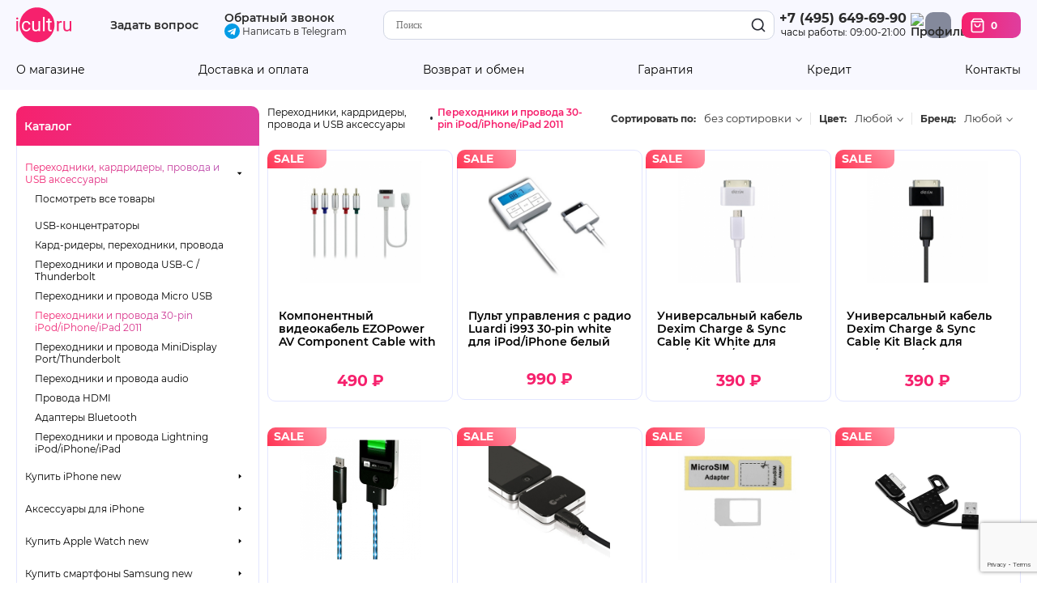

--- FILE ---
content_type: text/html; charset=Windows-1251
request_url: https://icult.ru/list/123/
body_size: 25655
content:
<!-- BID 0 --><!-- BNAME  --><!DOCTYPE html>
<html lang="ru">
	<head>
	<link rel="icon" type="image/png" href="/favic.png">
	<link rel="shortcut icon" type="image/png" href="/favic.png">
	<link href="//fonts.googleapis.com/css?family=Roboto:400,100&amp;subset=latin,cyrillic" rel="stylesheet">
	<title>Переходники и провода 30-pin iPod/iPhone/iPad 2011. Интернет-магазин iCult.ru</title>
	<base href="https://icult.ru/">
	<meta http-equiv="content-type" content="text/html; charset=windows-1251" >
	<meta content="agent 18, apple iphone bluetooth, apple iphone зарядка, belkin, bluetuch гарнитуры jawbone, bluetuch Гарнинитуры Jawbone, carrymobile, case iphone, Covertec чехол, covertec чехлы, griffin iphone, griffin ipod, iluv, inCase iPhone, iphone adapter, iphone bluetooth headset, iphone автомобильная зарядка, iphone аксессуары 3G, iphone гарнитура, iphone зарядное устройство, iphone защитная пленка, iphone кабели, iphone колонки, iphone наушники, iphone переходник, iphone провод, ipod nano чехлы, ipod socks, ipod touch чехол, ipod usb power adapter, ipod usb кабель, ipod аксессуары, ipod кабель usb, ipod переходник, Luardi, mac аксессуары, macally, macbook air сумка, macbook air чехол, macbook аксессуары, Piel Frama, sena iphone, видеоочки Saibex, Myvu, Vuzix, sena ultraslim чехол, sena ultraslim pouch, usb iphone, usb ipod кабель, купить v-moda, айфон гарнитура, айфон чехлы, аккумулятор iphone, аксессуары iphone 3G, аксессуары айфон, гарнитуры Jawbone2, зарядка iphone автомобильная, зарядка macbook, микрофон iphone, наушники ipod, пленка iphone защитный, Ремонт iPhone, ремонт айподов, сумка macbook air, чехлы ipod nano touch, чехол iphone, чехол macbook air, чехол sena ultraslim, шнур ipod, купить iPhone, купить iPhone 3G" name="keywords">
	<meta content="Купить Переходники и провода 30-pin iPod/iPhone/iPad 2011. Интернет-магазин iCult.ru  в интернет магазине iCult — цены ниже чем у конкурентов. iCult — магазин с самым широким выбором аксессуаров бренда Apple. У нас можно купить любой аксессуар к iPhone, iPod и MacBook. Огромный выбор кожаных, пластиковых и силиконовых чехлов для iPhone, iPod touch, iPod nano, iPod Classic. Поможем подобрать зарядные устройства, наушники, гарнитуры, ФМ трансмиттеры, bluetooth гарнитуры, подставки, держатели, переходники, провода, защитные пленки. Много интересных аксессуаров для MacBook - чехлы и сумки, переходники, подставки. Акустические системы для iPod и iPhone, беспроводное оборудование WiFi, графические планшеты, Bluetooth гарнитуры в автомобиль." name="description">
	<meta content="Apple iPhone" name="author">
	<meta name="format-detection" content="telephone=no">
				<link rel="stylesheet" href="/include/css/style.css?v=20210623">
	<link rel="stylesheet" href="/assets/fancybox/jquery.fancybox.css">
	<link rel="stylesheet" href="/include/css/jquery.selectbox.css">
	<link rel="stylesheet" href="/include/css/font_montserrat.css">
	<link rel="stylesheet" href="/include/css/newmain.css?v=20210813">
		<script src="/include/jquery/jquery-1.4.4.min.js"></script>
	<script src="https://ajax.googleapis.com/ajax/libs/jqueryui/1.8.18/jquery-ui.min.js"></script>
	<script src="/include/jquery/jquery.form.js"></script>
	<script src="/include/jquery/jquery.maskedinput-1.3.js"></script>
	<script src="/include/jquery/jquery.ba-bbq.min.js"></script>
	<script src="/assets/fancybox/jquery.fancybox.pack.js"></script>
	<script src="/include/jquery/jquery.validate.min.js"></script>
	<script src="/include/mobiledetector.js"></script>
	<script src="/include/jquery/jquery.selectbox.js"></script>
	<script src="/include/js.js?v=12121321"></script>

	<script src="https://www.google.com/recaptcha/api.js?render=6LdZghkiAAAAABW6cAtLsbY1HVEb83nCJCN736yC"></script>

		<style>
		.ui-effects-transfer{ border: 1px dashed black; z-index: 102; }
			</style>
	<meta name="viewport" content="width=1320">
	<meta name="google-site-verification" content="0j0VIdACOs6GnlIKCBKdkT08nXa1jn48G-DlHexKlOk">
	<meta name="google-site-verification" content="rYfdotqJeK07nsjssUzJQG6QEKcUTbmEBabHbq0PiPM">
</head>

	<body>
		<header>
	<div class="container">
		<a href="/" class="logo"><img src="/images/design/icult_logo.svg" alt="iCult"></a>
		<a href="#ask" data-menu-action="question">Задать вопрос</a>
		<div class="callback" style="line-height: 0.3">
			<a href="#call" data-menu-action="callback">Обратный звонок</a>
			<br>
			<a href="https://t.me/iCultstore" target="_blank" style="font-weight: normal; font-size: 12px">
				<svg style="position: relative; top: 5px;" enable-background="new 0 0 24 24" height="19" viewBox="0 0 24 24" width="19" xmlns="http://www.w3.org/2000/svg"><circle cx="12" cy="12" fill="#039be5" r="12"/><path d="m5.491 11.74 11.57-4.461c.537-.194 1.006.131.832.943l.001-.001-1.97 9.281c-.146.658-.537.818-1.084.508l-3-2.211-1.447 1.394c-.16.16-.295.295-.605.295l.213-3.053 5.56-5.023c.242-.213-.054-.333-.373-.121l-6.871 4.326-2.962-.924c-.643-.204-.657-.643.136-.953z" fill="#fff"/></svg>
				Написать в Telegram
			</a>
		</div>				<div class="search">
			<form method="GET" action="/search/" class="userbar-search" id="searchform">
				<input autocomplete="off" type="text" name="text" id="ssstext" value="" placeholder="Поиск">
				<button type="submit" title="Искать"><img src="/images/design/search.svg" alt="Найти"></button>
			</form>
		</div>
		<div class="contacts">
			<a href="tel:+74956496990" class="phoneNumber">+7 (495) 649-69-90</a>
			<span class="workTime">часы работы: 09:00-21:00</span>
		</div>

								<a href="#" class="profile " title="Войти"><img src="/images/design/profile.svg" alt="Профиль"></a>
				<a href="/basket/" class="cart" title="">
			<img src="/images/design/cart.svg" alt="Корзина покупок">
			<span class="cartCounter">0</span>
		</a>
	</div>
</header>
<div class="headerLinks">
	<div class="container">
		<a href="/content/1/" data-noajax>О магазине</a>
		<a href="/content/8/">Доставка и оплата</a>
		<a href="/content/13/" data-noajax>Возврат и обмен</a>
		<a href="/content/15/" data-noajax>Гарантия</a>
		<a href="/content/14/">Кредит</a>
		<a href="/content/4/" data-noajax>Контакты</a>
	</div>
</div>
<div class="container relative">
	<div class="flybox search" style="display: none"><div class="content"></div></div>
</div>
<script>
	$j('.flybox-root').appendTo($j('body > header'))
</script>
		<div class="container pageContent" id="sublmenu">
			<div class="categories">
			<div class="categoriesHeader">Каталог</div>
			<div class="categoriesList">		
			<div class="menu-item">
			<div class="menu-parent expanded">
				<a href="/parent/215/">Переходники, кардридеры, провода и USB аксессуары</a>
				<span class="marker"></span>
			</div>

							<div class="menu-child">
					<ul>
						<li class="viewAll"><a href="/parent/215/">Посмотреть все товары</a></li>
																																		
							<li class=""><a href="/list/730/">USB-концентраторы</a></li>
																																		
							<li class=""><a href="/list/216/">Кард-ридеры, переходники, провода</a></li>
																																		
							<li class=""><a href="/list/613/">Переходники и провода USB-C / Thunderbolt</a></li>
																																		
							<li class=""><a href="/list/304/">Переходники и провода Micro USB</a></li>
																																																	
							<li class="expanded"><a href="/list/123/">Переходники и провода 30-pin iPod/iPhone/iPad 2011</a></li>
																																		
							<li class=""><a href="/list/60/">Переходники и провода MiniDisplay Port/Thunderbolt</a></li>
																																		
							<li class=""><a href="/list/87/"> Переходники и провода audio</a></li>
																																		
							<li class=""><a href="/list/124/">Провода HDMI</a></li>
																																		
							<li class=""><a href="/list/483/">Адаптеры Bluetooth</a></li>
																																		
							<li class=""><a href="/list/57/">Переходники и провода Lightning iPod/iPhone/iPad</a></li>
											</ul>
				</div>
					</div>
	

			<div class="menu-item">
			<div class="menu-parent ">
				<a href="/parent/174/">Купить iPhone new</a>
				<span class="marker"></span>
			</div>

							<div class="menu-child">
					<ul>
						<li class="viewAll"><a href="/parent/174/">Посмотреть все товары</a></li>
																																		
							<li class=""><a href="/list/975/">iPhone 17</a></li>
																																		
							<li class=""><a href="/list/974/">iPhone 17 Air</a></li>
																																		
							<li class=""><a href="/list/973/">iPhone 17 Pro</a></li>
																																		
							<li class=""><a href="/list/972/">iPhone 17 Pro Max</a></li>
																																		
							<li class=""><a href="/list/940/">iPhone 16e</a></li>
																																		
							<li class=""><a href="/list/929/">iPhone 16 Pro</a></li>
																																		
							<li class=""><a href="/list/928/">iPhone 16 Pro Max</a></li>
																																		
							<li class=""><a href="/list/927/">iPhone 16</a></li>
																																		
							<li class=""><a href="/list/926/">iPhone 16 Plus</a></li>
																																		
							<li class=""><a href="/list/901/">iPhone 15</a></li>
																																		
							<li class=""><a href="/list/902/">iPhone 15 Plus</a></li>
																																		
							<li class=""><a href="/list/878/">iPhone 14</a></li>
																																		
							<li class=""><a href="/list/862/">iPhone 13</a></li>
																																		
							<li class=""><a href="/list/792/">iPhone SE </a></li>
											</ul>
				</div>
					</div>
				<div class="menu-item">
			<div class="menu-parent ">
				<a href="/parent/553/">Аксессуары для iPhone </a>
				<span class="marker"></span>
			</div>

							<div class="menu-child">
					<ul>
						<li class="viewAll"><a href="/parent/553/">Посмотреть все товары</a></li>
																																		
							<li class=""><a href="/list/968/">Чехлы для iPhone 17</a></li>
																																		
							<li class=""><a href="/list/966/">Чехлы для iPhone 17 Pro</a></li>
																																		
							<li class=""><a href="/list/967/">Чехлы для iPhone 17 Pro Max</a></li>
																																		
							<li class=""><a href="/list/976/">Чехлы для iPhone 17 Air</a></li>
																																		
							<li class=""><a href="/list/930/">Чехлы для iPhone 16</a></li>
																																		
							<li class=""><a href="/list/931/">Чехлы для iPhone 16 Plus </a></li>
																																		
							<li class=""><a href="/list/932/">Чехлы для iPhone 16 Pro</a></li>
																																		
							<li class=""><a href="/list/933/">Чехлы для iPhone 16 Pro Max</a></li>
																																		
							<li class=""><a href="/list/944/">Чехлы для iPhone 16e</a></li>
																																		
							<li class=""><a href="/list/905/">Чехлы для iPhone 15 </a></li>
																																		
							<li class=""><a href="/list/903/">Чехлы для iPhone 15 Pro</a></li>
																																		
							<li class=""><a href="/list/904/">Чехлы для iPhone 15 Pro Max</a></li>
																																		
							<li class=""><a href="/list/906/">Чехлы для iPhone 15 Plus</a></li>
																																		
							<li class=""><a href="/list/887/">Чехлы для iPhone 14</a></li>
																																		
							<li class=""><a href="/list/888/">Чехлы для iPhone 14 Plus</a></li>
																																		
							<li class=""><a href="/list/882/">Чехлы для iPhone 14 Pro</a></li>
																																		
							<li class=""><a href="/list/883/">Чехлы для iPhone 14 Pro Max</a></li>
																																		
							<li class=""><a href="/list/866/">Чехлы для iPhone 13 </a></li>
																																		
							<li class=""><a href="/list/865/">Чехлы для iPhone 13 Pro</a></li>
																																		
							<li class=""><a href="/list/867/">Чехлы для iPhone 13 Pro Max</a></li>
																																		
							<li class=""><a href="/list/868/">Чехлы для iPhone 13 mini</a></li>
																																		
							<li class=""><a href="/list/825/">Чехлы для iPhone 12</a></li>
																																		
							<li class=""><a href="/list/826/">Чехлы для iPhone 12 Pro</a></li>
																																		
							<li class=""><a href="/list/827/">Чехлы для iPhone 12 Pro Max</a></li>
																																		
							<li class=""><a href="/list/824/">Чехлы для iPhone 12 mini</a></li>
																																		
							<li class=""><a href="/list/755/">Чехлы для iPhone 11</a></li>
																																		
							<li class=""><a href="/list/756/">Чехлы для iPhone 11 Pro</a></li>
																																		
							<li class=""><a href="/list/757/">Чехлы для iPhone 11 Pro Max</a></li>
																																		
							<li class=""><a href="/list/635/">Чехлы для iPhone 7/8/SE 2020</a></li>
																																		
							<li class=""><a href="/list/705/">Чехлы для iPhone XR</a></li>
																																		
							<li class=""><a href="/list/92/">Чехлы для iPhone XS</a></li>
																																		
							<li class=""><a href="/list/703/">Чехлы для iPhone XS Max</a></li>
																																		
							<li class=""><a href="/list/679/">Чехлы для iPhone X</a></li>
																																		
							<li class=""><a href="/list/636/">Чехлы для iPhone 7/8 Plus</a></li>
																																		
							<li class=""><a href="/list/554/">Чехлы для iPhone 6/6S</a></li>
																																		
							<li class=""><a href="/list/555/">Чехлы для iPhone 6/6S Plus</a></li>
																																		
							<li class=""><a href="/list/638/">Спортивные чехлы для iPhone</a></li>
																																		
							<li class=""><a href="/list/115/">Чехлы для iPhone 5/5S/SE</a></li>
																																		
							<li class=""><a href="/list/503/">Чехлы для iPhone 5C</a></li>
																																		
							<li class=""><a href="/list/829/">Защитные пленки и стекла для iPhone 12/13 mini</a></li>
																																		
							<li class=""><a href="/list/830/">Защитные пленки и стекла для iPhone 12/13/14/15/16 Pro/17/17 Pro/17 Air</a></li>
																																		
							<li class=""><a href="/list/831/">Защитные пленки и стекла для iPhone 12/13/14/15/16 Pro Max/14/15 Plus/17 Pro Max</a></li>
																																		
							<li class=""><a href="/list/706/">Защитные пленки и стекла для iPhone XR/11</a></li>
																																		
							<li class=""><a href="/list/682/">Защитные пленки и стекла для iPhone X/XS/11 Pro</a></li>
																																		
							<li class=""><a href="/list/707/">Защитные пленки и стекла для iPhone XS Max/11 Pro Max</a></li>
																																		
							<li class=""><a href="/list/556/">Защитные пленки и стекла для iPhone 6/6S/7/8/SE 2020</a></li>
																																		
							<li class=""><a href="/list/557/">Защитные пленки и стекла для iPhone 6/6S/7/8 Plus</a></li>
																																		
							<li class=""><a href="/list/85/">Защитные пленки и стекла для iPhone 5/5S/SE</a></li>
																																																	
							<li class=""><a href="/list/57_553/">Переходники и провода Lightning iPod/iPhone/iPad</a></li>
																																																	
							<li class=""><a href="/list/344_553/">Здоровье и Фитнес</a></li>
																																		
							<li class=""><a href="/list/98/">Подставки, держатели для iPhone</a></li>
																																		
							<li class=""><a href="/list/102/">Автомобильные аксессуары для iPhone</a></li>
											</ul>
				</div>
					</div>
				<div class="menu-item">
			<div class="menu-parent ">
				<a href="/parent/978/">Купить Apple Watch new</a>
				<span class="marker"></span>
			</div>

							<div class="menu-child">
					<ul>
						<li class="viewAll"><a href="/parent/978/">Посмотреть все товары</a></li>
																																		
							<li class=""><a href="/list/979/">Apple Watch Aluminum Series 11 42 mm New</a></li>
																																																	
							<li class=""><a href="/list/977_978/">Apple Watch Aluminum Series 11 46 mm New</a></li>
																																		
							<li class=""><a href="/list/981/">Apple Watch Titanium Series 11 42 mm New</a></li>
																																		
							<li class=""><a href="/list/982/">Apple Watch Titanium Series 11 46 mm New</a></li>
																																		
							<li class=""><a href="/list/980/">Apple Watch Ultra 3 49 mm New</a></li>
																																																	
							<li class=""><a href="/list/934_978/">Apple Watch Series 10 42 мм</a></li>
																																																	
							<li class=""><a href="/list/935_978/">Apple Watch Series 10 46 мм</a></li>
																																		
							<li class=""><a href="/list/911/">Apple Watch Ultra 2 49 mm</a></li>
																																																	
							<li class=""><a href="/list/701_978/">Apple Watch SE 2/3 2024-2025 40 мм New</a></li>
																																																	
							<li class=""><a href="/list/753_978/">Apple Watch SE 2/3 2024-2025 44 мм New</a></li>
																																																	
							<li class=""><a href="/list/475_978/">Ремешки для apple watch 42/44/45/49 мм</a></li>
																																																	
							<li class=""><a href="/list/686_978/">Док-станции для Apple Watch</a></li>
																																																	
							<li class=""><a href="/list/585_978/">Аксессуары для Apple Watch</a></li>
											</ul>
				</div>
					</div>
				<div class="menu-item">
			<div class="menu-parent ">
				<a href="/parent/942/">Купить смартфоны Samsung new</a>
				<span class="marker"></span>
			</div>

							<div class="menu-child">
					<ul>
						<li class="viewAll"><a href="/parent/942/">Посмотреть все товары</a></li>
																																		
							<li class=""><a href="/list/943/">Samsung Galaxy S 25 Ultra</a></li>
																																		
							<li class=""><a href="/list/952/">Samsung Galaxy Z Fold7</a></li>
																																		
							<li class=""><a href="/list/953/">Samsung Galaxy Z Flip7</a></li>
																																		
							<li class=""><a href="/list/954/">Samsung Galaxy S 24 Ultra</a></li>
											</ul>
				</div>
					</div>
				<div class="menu-item">
			<div class="menu-parent ">
				<a href="/parent/267/">Купить iPad new</a>
				<span class="marker"></span>
			</div>

							<div class="menu-child">
					<ul>
						<li class="viewAll"><a href="/parent/267/">Посмотреть все товары</a></li>
																																		
							<li class=""><a href="/list/945/">Купить iPad 11&quot; A16 2025 11th generation new</a></li>
																																		
							<li class=""><a href="/list/984/">Купить iPad Pro 11&quot; M5 2025 6th generation new</a></li>
																																		
							<li class=""><a href="/list/983/">Купить iPad Pro 13&quot; M5 2025 8th generation new</a></li>
																																		
							<li class=""><a href="/list/946/">Купить iPad Air 11&quot; M3 2025 7th generation new</a></li>
																																		
							<li class=""><a href="/list/947/">Купить iPad Air 13&quot; M3 2025 2nd generation new</a></li>
																																		
							<li class=""><a href="/list/941/">Купить iPad mini 8,3&quot; 2024 7th generation</a></li>
																																		
							<li class=""><a href="/list/921/">Купить iPad Pro 11&quot; M4 2024 5th generation</a></li>
																																		
							<li class=""><a href="/list/918/">Купить iPad Pro 13&quot; M4 2024 7th generation</a></li>
																																		
							<li class=""><a href="/list/919/">Купить iPad Air 11&quot; M2 2024 6th generation</a></li>
																																		
							<li class=""><a href="/list/920/">Купить iPad Air 13&quot; M2 2024 1st generation</a></li>
																																		
							<li class=""><a href="/list/890/">Купить iPad Air 10.9&quot; 2022 5th generation</a></li>
																																		
							<li class=""><a href="/list/889/">Купить iPad 10.9&quot; 2022 10th generation</a></li>
											</ul>
				</div>
					</div>
				<div class="menu-item">
			<div class="menu-parent ">
				<a href="/parent/229/">Аксессуары для iPad</a>
				<span class="marker"></span>
			</div>

							<div class="menu-child">
					<ul>
						<li class="viewAll"><a href="/parent/229/">Посмотреть все товары</a></li>
																																		
							<li class=""><a href="/list/937/">Чехлы для iPad Mini 8,3&quot; 6/7 поколение</a></li>
																																		
							<li class=""><a href="/list/917/">Чехлы для iPad Pro 13&quot; 2024 7th generation</a></li>
																																		
							<li class=""><a href="/list/852/">Чехлы для iPad Pro 11&quot; 2024 5th generation </a></li>
																																		
							<li class=""><a href="/list/923/">Чехлы для iPad Air 13&quot; 2024-25 1st-2nd generation </a></li>
																																		
							<li class=""><a href="/list/817/">Чехлы для iPad Air 10.9&quot; / 11&quot; 2020-25 4-7th generetion</a></li>
																																		
							<li class=""><a href="/list/891/">Чехлы для iPad 10.9&quot; 2022 10th/ 11&quot; 2025 11th generation</a></li>
																																		
							<li class=""><a href="/list/778/">Чехлы для iPad Pro 12.9&quot; 2020-2022 5-6th generation</a></li>
																																		
							<li class=""><a href="/list/611/">Чехлы для iPad Pro 12.9&quot; 2015/17</a></li>
																																		
							<li class=""><a href="/list/712/">Чехлы для iPad Pro 12.9&quot; 2018</a></li>
																																		
							<li class=""><a href="/list/779/">Чехлы для iPad Pro 11&quot; 2020-22 3-4th generation</a></li>
																																		
							<li class=""><a href="/list/711/">Чехлы для iPad Pro 11&quot; 2018</a></li>
																																		
							<li class=""><a href="/list/572/">Чехлы для iPad Air 2</a></li>
																																		
							<li class=""><a href="/list/665/">Чехлы для iPad Pro 10.5&quot;/iPad Air 2019</a></li>
																																		
							<li class=""><a href="/list/760/">Чехлы для iPad 10.2&quot; 2019-21 8-9t generation</a></li>
																																		
							<li class=""><a href="/list/624/">Чехлы для iPad Pro 9.7&quot;</a></li>
																																		
							<li class=""><a href="/list/517/">Чехлы для iPad Air/iPad 9.7&quot; 2017/18</a></li>
																																		
							<li class=""><a href="/list/612/">Чехлы для iPad Mini 7,9&quot; 4/5 поколение</a></li>
																																		
							<li class=""><a href="/list/273/">Чехлы для iPad 2/3/4</a></li>
																																		
							<li class=""><a href="/list/238/">Чехлы с клавиатурой для iPad</a></li>
																																																	
							<li class=""><a href="/list/371_229/">Сумки для iPad</a></li>
																																		
							<li class=""><a href="/list/716/">Защитные пленки/стекла для iPad Pro 12.9&quot; / 13&quot; 2020-24 5-7th generation / Air 13&quot; 2024 1st-generation</a></li>
																																		
							<li class=""><a href="/list/717/">Защитные пленки/стекла для iPad Pro 11&quot; 2018-24 3-5th generation</a></li>
																																		
							<li class=""><a href="/list/840/">Защитные пленки и стекла для iPad Air 10,9&quot; / 11&quot; 2020-24 4-6th generation</a></li>
																																		
							<li class=""><a href="/list/773/">Защитные пленки/стекла для iPad 10.2&quot; 2019-21 8-9th Gen/ 10.9&quot; 2022 10th Gen</a></li>
																																		
							<li class=""><a href="/list/616/">Защитные пленки/стекла для iPad Pro 10.5&quot;/Air 2019</a></li>
																																		
							<li class=""><a href="/list/518/">Защитные пленки для iPad Air 1/2/Pro 9.7&quot;/iPad 9.7&quot; 2017/18</a></li>
																																		
							<li class=""><a href="/list/418/">Защитные плёнки/стекла для iPad mini </a></li>
																																		
							<li class=""><a href="/list/276/">Защитные пленки для iPad 2/3/4</a></li>
																																		
							<li class=""><a href="/list/231/">Переходники и провода для iPad</a></li>
																																		
							<li class=""><a href="/list/235/">Подставки и док-станции для iPad</a></li>
																																		
							<li class=""><a href="/list/236/">Зарядные устройства для iPad</a></li>
																																		
							<li class=""><a href="/list/256/">Автомобильные аксессуары для iPad</a></li>
																																		
							<li class=""><a href="/list/233/">Разное для iPad</a></li>
																																		
							<li class=""><a href="/list/230/">Чехлы для iPad 1st Gen</a></li>
																																		
							<li class=""><a href="/list/237/">Защитные пленки для iPad 1st Gen</a></li>
																																																	
							<li class=""><a href="/list/344_229/">Здоровье и Фитнес</a></li>
											</ul>
				</div>
					</div>
				<div class="menu-item">
			<div class="menu-parent ">
				<a href="/parent/190/">Купить Компьютеры Apple new</a>
				<span class="marker"></span>
			</div>

							<div class="menu-child">
					<ul>
						<li class="viewAll"><a href="/parent/190/">Посмотреть все товары</a></li>
																																		
							<li class=""><a href="/list/194/">Apple Macbook Air 13&quot; new</a></li>
																																		
							<li class=""><a href="/list/897/">Apple MacBook Air 15&quot; new</a></li>
																																		
							<li class=""><a href="/list/582/">Apple MacBook Pro 14&quot; New</a></li>
																																		
							<li class=""><a href="/list/764/">Apple MacBook Pro 16&quot; New</a></li>
																																		
							<li class=""><a href="/list/208/">Apple Mac mini new</a></li>
																																		
							<li class=""><a href="/list/209/">Apple Mac Pro / Apple Mac Studio new</a></li>
																																		
							<li class=""><a href="/list/210/">Мониторы Apple</a></li>
																																		
							<li class=""><a href="/list/858/">Apple iMac 24&quot;</a></li>
											</ul>
				</div>
					</div>
				<div class="menu-item">
			<div class="menu-parent ">
				<a href="/parent/29/">Аксессуары для MacBook Air</a>
				<span class="marker"></span>
			</div>

							<div class="menu-child">
					<ul>
						<li class="viewAll"><a href="/parent/29/">Посмотреть все товары</a></li>
																																		
							<li class=""><a href="/list/266/">Чехлы для MacBook Air 11&quot;</a></li>
																																		
							<li class=""><a href="/list/913/">Чехлы для MacBook Air 15&quot;</a></li>
																																		
							<li class=""><a href="/list/31/">Чехлы для MacBook Air 13&quot;</a></li>
																																		
							<li class=""><a href="/list/282/">Защитные и декоративные пленки для MacBook Air</a></li>
																																																	
							<li class=""><a href="/list/392_29/">Пластиковые чехлы для MacBook Air 13&quot;</a></li>
																																		
							<li class=""><a href="/list/109/">Разное для MacBook Air</a></li>
																																																	
							<li class=""><a href="/list/172_29/">Подставки для ноутбуков</a></li>
																																																	
							<li class=""><a href="/list/613_29/">Переходники и провода USB-C / Thunderbolt</a></li>
																																																	
							<li class=""><a href="/list/724_29/">Блоки питания для ноутбуков</a></li>
																																																	
							<li class=""><a href="/list/60_29/">Переходники и провода MiniDisplay Port/Thunderbolt</a></li>
											</ul>
				</div>
					</div>
				<div class="menu-item">
			<div class="menu-parent ">
				<a href="/parent/30/">Аксессуары для MacBook Pro</a>
				<span class="marker"></span>
			</div>

							<div class="menu-child">
					<ul>
						<li class="viewAll"><a href="/parent/30/">Посмотреть все товары</a></li>
																																		
							<li class=""><a href="/list/896/">Защитные и декоративные пленки для MacBook Pro 14</a></li>
																																		
							<li class=""><a href="/list/34/">Чехлы для MacBook Pro 13&quot;/14&quot;</a></li>
																																		
							<li class=""><a href="/list/160/">Чехлы для MacBook Pro 15/16&quot;</a></li>
																																																	
							<li class=""><a href="/list/646_30/">Пластиковые чехлы для MacBook Pro 13&quot; </a></li>
																																		
							<li class=""><a href="/list/280/">Защитные и декоративные пленки для Macbook Pro 13</a></li>
																																																	
							<li class=""><a href="/list/470_30/">Пластиковые чехлы для MacBook Pro 13&quot; Retina Display 2012-15</a></li>
																																		
							<li class=""><a href="/list/279/">Защитные и декоративные пленки для Macbook Pro 15-16&quot;</a></li>
																																																	
							<li class=""><a href="/list/647_30/">Пластиковые чехлы для MacBook Pro 15&quot; 2016/19</a></li>
																																																	
							<li class=""><a href="/list/767_30/">Чехлы для MacBook Pro 16&quot;</a></li>
																																																	
							<li class=""><a href="/list/389_30/">Пластиковые чехлы для MacBook Pro 16&quot; 2019/2021</a></li>
																																																	
							<li class=""><a href="/list/390_30/">Пластиковые чехлы для MacBook Pro 15&quot; 2006-16</a></li>
																																		
							<li class=""><a href="/list/110/">Разное для MacBook Pro</a></li>
																																																	
							<li class=""><a href="/list/172_30/">Подставки для ноутбуков</a></li>
																																																	
							<li class=""><a href="/list/613_30/">Переходники и провода USB-C / Thunderbolt</a></li>
																																																	
							<li class=""><a href="/list/724_30/">Блоки питания для ноутбуков</a></li>
																																																	
							<li class=""><a href="/list/60_30/">Переходники и провода MiniDisplay Port/Thunderbolt</a></li>
											</ul>
				</div>
					</div>
				<div class="menu-item">
			<div class="menu-parent ">
				<a href="/parent/375/">Аксессуары для Ноутбуков и Моноблоков</a>
				<span class="marker"></span>
			</div>

							<div class="menu-child">
					<ul>
						<li class="viewAll"><a href="/parent/375/">Посмотреть все товары</a></li>
																																		
							<li class=""><a href="/list/767/">Чехлы для MacBook Pro 16&quot;</a></li>
																																		
							<li class=""><a href="/list/597/">Чехлы для MacBook 12&quot;</a></li>
																																																	
							<li class=""><a href="/list/31_375/">Чехлы для MacBook Air 13&quot;</a></li>
																																																	
							<li class=""><a href="/list/34_375/">Чехлы для MacBook Pro 13&quot;/14&quot;</a></li>
																																																	
							<li class=""><a href="/list/160_375/">Чехлы для MacBook Pro 15/16&quot;</a></li>
																																		
							<li class=""><a href="/list/630/">Аксессуары для Microsoft Surface Book/Laptop</a></li>
																																		
							<li class=""><a href="/list/392/">Пластиковые чехлы для MacBook Air 13&quot;</a></li>
																																		
							<li class=""><a href="/list/681/">Аксессуары для Google Pixelbook</a></li>
																																		
							<li class=""><a href="/list/646/">Пластиковые чехлы для MacBook Pro 13&quot; </a></li>
																																		
							<li class=""><a href="/list/734/">Аксессуары для HP</a></li>
																																		
							<li class=""><a href="/list/470/">Пластиковые чехлы для MacBook Pro 13&quot; Retina Display 2012-15</a></li>
																																		
							<li class=""><a href="/list/645/">Аксессуары для Xiaomi Mi Noteebook Air</a></li>
																																		
							<li class=""><a href="/list/647/">Пластиковые чехлы для MacBook Pro 15&quot; 2016/19</a></li>
																																																	
							<li class=""><a href="/list/913_375/">Чехлы для MacBook Air 15&quot;</a></li>
																																		
							<li class=""><a href="/list/389/">Пластиковые чехлы для MacBook Pro 16&quot; 2019/2021</a></li>
																																		
							<li class=""><a href="/list/390/">Пластиковые чехлы для MacBook Pro 15&quot; 2006-16</a></li>
																																		
							<li class=""><a href="/list/119/">Аксессуары для чехлов Life Proof</a></li>
											</ul>
				</div>
					</div>
				<div class="menu-item">
			<div class="menu-parent ">
				<a href="/parent/223/">Смартфоны</a>
				<span class="marker"></span>
			</div>

							<div class="menu-child">
					<ul>
						<li class="viewAll"><a href="/parent/223/">Посмотреть все товары</a></li>
																																		
							<li class=""><a href="/list/955/">Google Pixel 10</a></li>
																																		
							<li class=""><a href="/list/971/">Google Pixel 10 Pro </a></li>
																																		
							<li class=""><a href="/list/970/">Google Pixel 10 Pro XL</a></li>
																																		
							<li class=""><a href="/list/969/">Google Pixel 10 Pro Fold</a></li>
																																		
							<li class=""><a href="/list/963/">Google Pixel 9a</a></li>
																																		
							<li class=""><a href="/list/959/">Google Pixel 9</a></li>
																																		
							<li class=""><a href="/list/962/">Google Pixel 9 Pro</a></li>
																																		
							<li class=""><a href="/list/961/">Google Pixel 9 Pro XL</a></li>
																																		
							<li class=""><a href="/list/427/">Смартфоны Samsung</a></li>
																																		
							<li class=""><a href="/list/426/">Google</a></li>
																																		
							<li class=""><a href="/list/599/">OnePlus</a></li>
																																		
							<li class=""><a href="/list/590/">Смартфон Huawei</a></li>
																																		
							<li class=""><a href="/list/576/">Microsoft</a></li>
																																		
							<li class=""><a href="/list/577/">Mi Xiaomi</a></li>
											</ul>
				</div>
					</div>
				<div class="menu-item">
			<div class="menu-parent ">
				<a href="/parent/529/">Ноутбуки, моноблоки, настольные ПК</a>
				<span class="marker"></span>
			</div>

							<div class="menu-child">
					<ul>
						<li class="viewAll"><a href="/parent/529/">Посмотреть все товары</a></li>
																																																	
							<li class=""><a href="/list/194_529/">Apple Macbook Air 13&quot; new</a></li>
																																		
							<li class=""><a href="/list/530/">Ноутбуки</a></li>
																																																	
							<li class=""><a href="/list/897_529/">Apple MacBook Air 15&quot; new</a></li>
																																																	
							<li class=""><a href="/list/582_529/">Apple MacBook Pro 14&quot; New</a></li>
																																																	
							<li class=""><a href="/list/764_529/">Apple MacBook Pro 16&quot; New</a></li>
																																		
							<li class=""><a href="/list/859/">Настольные ПК</a></li>
																																																	
							<li class=""><a href="/list/208_529/">Apple Mac mini new</a></li>
																																																	
							<li class=""><a href="/list/209_529/">Apple Mac Pro / Apple Mac Studio new</a></li>
																																																	
							<li class=""><a href="/list/210_529/">Мониторы Apple</a></li>
																																																	
							<li class=""><a href="/list/858_529/">Apple iMac 24&quot;</a></li>
											</ul>
				</div>
					</div>
				<div class="menu-item">
			<div class="menu-parent ">
				<a href="/parent/342/">Планшеты</a>
				<span class="marker"></span>
			</div>

							<div class="menu-child">
					<ul>
						<li class="viewAll"><a href="/parent/342/">Посмотреть все товары</a></li>
																																		
							<li class=""><a href="/list/839/">Huawei</a></li>
																																		
							<li class=""><a href="/list/290/">Samsung Galaxy</a></li>
																																		
							<li class=""><a href="/list/419/">Microsoft Surface</a></li>
																																		
							<li class=""><a href="/list/596/">Xiaomi</a></li>
																																		
							<li class=""><a href="/list/807/">Prestigio</a></li>
																																		
							<li class=""><a href="/list/579/">Lenovo</a></li>
																																		
							<li class=""><a href="/list/452/">Amazon</a></li>
																																		
							<li class=""><a href="/list/420/">Чехлы и обложки для Microsoft Surface</a></li>
																																		
							<li class=""><a href="/list/422/">Переходники и провода для Microsoft Surface</a></li>
																																		
							<li class=""><a href="/list/421/">Защитные пленки для Microsoft Surface</a></li>
																																		
							<li class=""><a href="/list/459/">Разное для Microsoft Surface</a></li>
																																		
							<li class=""><a href="/list/540/">Разное для планшетов</a></li>
											</ul>
				</div>
					</div>
				<div class="menu-item">
			<div class="menu-parent ">
				<a href="/parent/257/">Смарт-часы и браслеты</a>
				<span class="marker"></span>
			</div>

							<div class="menu-child">
					<ul>
						<li class="viewAll"><a href="/parent/257/">Посмотреть все товары</a></li>
																																		
							<li class=""><a href="/list/465/">Умные часы</a></li>
																																																	
							<li class=""><a href="/list/979_257/">Apple Watch Aluminum Series 11 42 mm New</a></li>
																																		
							<li class=""><a href="/list/977/">Apple Watch Aluminum Series 11 46 mm New</a></li>
																																																	
							<li class=""><a href="/list/980_257/">Apple Watch Ultra 3 49 mm New</a></li>
																																		
							<li class=""><a href="/list/934/">Apple Watch Series 10 42 мм</a></li>
																																		
							<li class=""><a href="/list/935/">Apple Watch Series 10 46 мм</a></li>
																																		
							<li class=""><a href="/list/701/">Apple Watch SE 2/3 2024-2025 40 мм New</a></li>
																																		
							<li class=""><a href="/list/753/">Apple Watch SE 2/3 2024-2025 44 мм New</a></li>
																																		
							<li class=""><a href="/list/475/">Ремешки для apple watch 42/44/45/49 мм</a></li>
																																		
							<li class=""><a href="/list/686/">Док-станции для Apple Watch</a></li>
																																		
							<li class=""><a href="/list/585/">Аксессуары для Apple Watch</a></li>
																																		
							<li class=""><a href="/list/680/">Ремешки для apple watch 38/40/41 мм</a></li>
																																																	
							<li class=""><a href="/list/40_257/">Смарт-браслеты</a></li>
											</ul>
				</div>
					</div>
				<div class="menu-item">
			<div class="menu-parent ">
				<a href="/parent/339/">Экшн-камеры</a>
				<span class="marker"></span>
			</div>

							<div class="menu-child">
					<ul>
						<li class="viewAll"><a href="/parent/339/">Посмотреть все товары</a></li>
																																		
							<li class=""><a href="/list/341/">Экшн-камеры</a></li>
																																		
							<li class=""><a href="/list/340/">Аксессуары для камер Go Pro</a></li>
																																		
							<li class=""><a href="/list/644/">Аксессуары для камер SJCAM</a></li>
																																		
							<li class=""><a href="/list/586/">Аксессуары для камер Sony</a></li>
																																		
							<li class=""><a href="/list/595/">Аксессуары для камер Xiaomi</a></li>
																																		
							<li class=""><a href="/list/528/">Аксессуары для камер Insta360</a></li>
																																		
							<li class=""><a href="/list/629/">Аксессуары для камер Polaroid</a></li>
											</ul>
				</div>
					</div>
				<div class="menu-item">
			<div class="menu-parent ">
				<a href="/parent/322/">Инновационные гаджеты</a>
				<span class="marker"></span>
			</div>

							<div class="menu-child">
					<ul>
						<li class="viewAll"><a href="/parent/322/">Посмотреть все товары</a></li>
																																		
							<li class=""><a href="/list/936/">Товары для детей</a></li>
																																		
							<li class=""><a href="/list/76/">Умный дом</a></li>
																																		
							<li class=""><a href="/list/411/">Микрофоны</a></li>
																																		
							<li class=""><a href="/list/348/">Видеоустройства</a></li>
																																		
							<li class=""><a href="/list/718/">Ручные стабилизаторы и стедикамы</a></li>
																																		
							<li class=""><a href="/list/684/">Мультимедиа-проекторы</a></li>
																																		
							<li class=""><a href="/list/578/">Вело аксессуары</a></li>
																																		
							<li class=""><a href="/list/429/">Спортивные очки</a></li>
																																		
							<li class=""><a href="/list/695/">Музыкальные инструменты</a></li>
																																		
							<li class=""><a href="/list/436/">Интерактивные игрушки</a></li>
																																		
							<li class=""><a href="/list/812/">Конструкторы</a></li>
																																		
							<li class=""><a href="/list/726/">Обучающие материалы и авторские методики для детей</a></li>
																																		
							<li class=""><a href="/list/772/">Вибромассажеры</a></li>
																																		
							<li class=""><a href="/list/658/">Тонометры</a></li>
																																		
							<li class=""><a href="/list/323/">Игрушки на радиоуправлении</a></li>
																																		
							<li class=""><a href="/list/622/">Моноколеса и гироскутеры</a></li>
																																		
							<li class=""><a href="/list/690/">Комплектующие для гироскутеров</a></li>
																																		
							<li class=""><a href="/list/40/">Смарт-браслеты</a></li>
																																		
							<li class=""><a href="/list/663/">Электроскейты</a></li>
																																		
							<li class=""><a href="/list/650/">Электросамокаты</a></li>
																																		
							<li class=""><a href="/list/813/">Электромотоциклы</a></li>
																																		
							<li class=""><a href="/list/691/">Комплектующие для электросамокатов</a></li>
																																		
							<li class=""><a href="/list/688/">Электроролики</a></li>
																																		
							<li class=""><a href="/list/648/">Электровелосипеды</a></li>
																																		
							<li class=""><a href="/list/828/">Пульсометры и шагомеры</a></li>
																																		
							<li class=""><a href="/list/721/">Квадрокоптеры</a></li>
																																		
							<li class=""><a href="/list/765/">Водные скутеры и дроны</a></li>
																																		
							<li class=""><a href="/list/649/">Пылесосы</a></li>
																																		
							<li class=""><a href="/list/796/">Пароочистители</a></li>
																																		
							<li class=""><a href="/list/731/">Комплектующие для пылесосов</a></li>
																																		
							<li class=""><a href="/list/794/">Мойки высокого давления</a></li>
																																		
							<li class=""><a href="/list/842/">Электрические стеклоочистители</a></li>
																																		
							<li class=""><a href="/list/763/">Стиральные машины</a></li>
																																		
							<li class=""><a href="/list/728/">Медицинские термометры</a></li>
																																		
							<li class=""><a href="/list/722/">Электрические зубные щетки</a></li>
																																		
							<li class=""><a href="/list/723/">Электрочайники и термопоты</a></li>
																																		
							<li class=""><a href="/list/849/">Электрические грили и шашлычницы</a></li>
																																		
							<li class=""><a href="/list/857/">Кофеварки и кофемашины</a></li>
																																		
							<li class=""><a href="/list/846/">Термосы и термокружки</a></li>
																																		
							<li class=""><a href="/list/847/">Шейкеры и бутылки для спортсменов</a></li>
																																		
							<li class=""><a href="/list/652/">Мультиварки</a></li>
																																		
							<li class=""><a href="/list/733/">Очистители и увлажнители воздуха</a></li>
																																		
							<li class=""><a href="/list/748/">Розетки, выключатели и рамки</a></li>
																																		
							<li class=""><a href="/list/654/">Видеокамеры</a></li>
																																		
							<li class=""><a href="/list/344/">Здоровье и Фитнес</a></li>
																																		
							<li class=""><a href="/list/715/">Принтеры и МФУ</a></li>
																																		
							<li class=""><a href="/list/655/">Камеры видеонаблюдения</a></li>
																																		
							<li class=""><a href="/list/769/">Радио и видеоняни</a></li>
																																		
							<li class=""><a href="/list/735/">Эхолоты</a></li>
																																		
							<li class=""><a href="/list/835/">Обогреватели</a></li>
																																		
							<li class=""><a href="/list/736/">Системы управления поливом</a></li>
																																		
							<li class=""><a href="/list/768/">Терморегуляторы для теплого пола и систем отопления</a></li>
																																		
							<li class=""><a href="/list/761/">Холодильники</a></li>
																																		
							<li class=""><a href="/list/738/">Вентиляторы бытовые</a></li>
																																		
							<li class=""><a href="/list/746/">TV-тюнеры</a></li>
																																		
							<li class=""><a href="/list/759/">Гаджеты и изделия для сна</a></li>
																																		
							<li class=""><a href="/list/762/">Электробритвы и триммеры</a></li>
																																		
							<li class=""><a href="/list/841/">Эпиляторы и женские электробритвы</a></li>
																																		
							<li class=""><a href="/list/737/">Фены и фен-щётки</a></li>
																																		
							<li class=""><a href="/list/793/">Средства индивидуальной защиты</a></li>
																																		
							<li class=""><a href="/list/819/">Товары для занятий йогой</a></li>
																																		
							<li class=""><a href="/list/844/">Кошельки для криптовалют</a></li>
																																		
							<li class=""><a href="/list/435/">Инновационные клавиатуры</a></li>
																																		
							<li class=""><a href="/list/485/">Очки виртуальной реальности</a></li>
																																		
							<li class=""><a href="/list/651/">Моноподы и пульты для селфи</a></li>
																																		
							<li class=""><a href="/list/641/">DJ контроллеры</a></li>
																																		
							<li class=""><a href="/list/729/">Настенно-потолочные светильники</a></li>
																																		
							<li class=""><a href="/list/732/">Настольные лампы и светильники</a></li>
																																		
							<li class=""><a href="/list/809/">Фонари</a></li>
																																		
							<li class=""><a href="/list/749/">Лампочки</a></li>
																																		
							<li class=""><a href="/list/771/">Светодиодные ленты</a></li>
																																		
							<li class=""><a href="/list/437/">Инновационное освещение</a></li>
																																		
							<li class=""><a href="/list/805/">Карманные электронные словари и переводчики</a></li>
																																		
							<li class=""><a href="/list/855/">Автомобильные FM-трансмиттеры</a></li>
																																		
							<li class=""><a href="/list/814/">Винные аксессуары</a></li>
																																		
							<li class=""><a href="/list/845/">Наборы посуды для готовки</a></li>
																																		
							<li class=""><a href="/list/770/">Наборы инструментов и оснастки</a></li>
																																		
							<li class=""><a href="/list/810/">Ножи и мультитулы для туризма</a></li>
																																		
							<li class=""><a href="/list/774/">Товары для животных</a></li>
																																		
							<li class=""><a href="/list/453/">Прочие гаджеты</a></li>
																																		
							<li class=""><a href="/list/482/">Аксессуары для спортивных гаджетов</a></li>
																																		
							<li class=""><a href="/list/580/">Комплектующие и аксессуары для квадрокоптеров</a></li>
																																		
							<li class=""><a href="/list/324/">Комплектующие и аксессуары для машинок и радиоуправляемых моделей</a></li>
																																		
							<li class=""><a href="/list/541/">Аксессуары для Google Glass</a></li>
																																		
							<li class=""><a href="/list/542/">Аксессуары для видеоустройств</a></li>
											</ul>
				</div>
					</div>
				<div class="menu-item">
			<div class="menu-parent ">
				<a href="/parent/201/">Электронные книги</a>
				<span class="marker"></span>
			</div>

							<div class="menu-child">
					<ul>
						<li class="viewAll"><a href="/parent/201/">Посмотреть все товары</a></li>
																																		
							<li class=""><a href="/list/203/">Аксессуары для электронных книг</a></li>
																																		
							<li class=""><a href="/list/202/">Электронные книги</a></li>
											</ul>
				</div>
					</div>
				<div class="menu-item">
			<div class="menu-parent ">
				<a href="/parent/836/">Посуда и кухонные принадлежности</a>
				<span class="marker"></span>
			</div>

							<div class="menu-child">
					<ul>
						<li class="viewAll"><a href="/parent/836/">Посмотреть все товары</a></li>
																																		
							<li class=""><a href="/list/837/">Столовые приборы</a></li>
																																		
							<li class=""><a href="/list/838/">Бокалы и стаканы</a></li>
																																		
							<li class=""><a href="/list/848/">Кастрюли и ковши</a></li>
																																		
							<li class=""><a href="/list/850/">Консервные ножи и закаточные машинки</a></li>
																																		
							<li class=""><a href="/list/908/">Блюда, доски, Менажницы</a></li>
											</ul>
				</div>
					</div>
				<div class="menu-item">
			<div class="menu-parent ">
				<a href="/parent/798/">Музыкальные инструменты</a>
				<span class="marker"></span>
			</div>

							<div class="menu-child">
					<ul>
						<li class="viewAll"><a href="/parent/798/">Посмотреть все товары</a></li>
																																		
							<li class=""><a href="/list/799/">Электрогитары и бас-гитары</a></li>
																																		
							<li class=""><a href="/list/800/">Гитарное усиление</a></li>
																																		
							<li class=""><a href="/list/725/">Синтезаторы, пианино и MIDI-клавиатуры</a></li>
																																		
							<li class=""><a href="/list/851/">Грувбоксы, драм-машины</a></li>
																																		
							<li class=""><a href="/list/804/">Ударные инструменты</a></li>
																																		
							<li class=""><a href="/list/803/">Студийное оборудование</a></li>
																																		
							<li class=""><a href="/list/806/">Аксессуары для музыкальных инструментов</a></li>
											</ul>
				</div>
					</div>
				<div class="menu-item">
			<div class="menu-parent ">
				<a href="/parent/546/">Телевизоры</a>
				<span class="marker"></span>
			</div>

							<div class="menu-child">
					<ul>
						<li class="viewAll"><a href="/parent/546/">Посмотреть все товары</a></li>
																																		
							<li class=""><a href="/list/552/">ЖК-телевизоры 32&quot;</a></li>
																																		
							<li class=""><a href="/list/547/">ЖК-телевизоры 40&#039;&#039;</a></li>
																																		
							<li class=""><a href="/list/808/">ЖК-телевизоры 43&quot;</a></li>
																																		
							<li class=""><a href="/list/548/">ЖК-телевизоры 46&quot;</a></li>
																																																	
							<li class=""><a href="/list/575_546/">Системы домашнего кинотеатра</a></li>
																																		
							<li class=""><a href="/list/562/">Аксессуары для телевизоров</a></li>
																																		
							<li class=""><a href="/list/675/">ТВ-приставки и медиаплееры</a></li>
											</ul>
				</div>
					</div>
				<div class="menu-item">
			<div class="menu-parent ">
				<a href="/parent/605/">Интерактивные экраны и мониторы</a>
				<span class="marker"></span>
			</div>

							<div class="menu-child">
					<ul>
						<li class="viewAll"><a href="/parent/605/">Посмотреть все товары</a></li>
																																		
							<li class=""><a href="/list/606/">Интерактивные экраны</a></li>
																																		
							<li class=""><a href="/list/607/">Мониторы</a></li>
											</ul>
				</div>
					</div>
				<div class="menu-item">
			<div class="menu-parent ">
				<a href="/parent/413/">Видеорегистраторы, радар-детекторы, GPS-навигаторы</a>
				<span class="marker"></span>
			</div>

							<div class="menu-child">
					<ul>
						<li class="viewAll"><a href="/parent/413/">Посмотреть все товары</a></li>
																																		
							<li class=""><a href="/list/414/">Автомобильные видеорегистраторы</a></li>
																																		
							<li class=""><a href="/list/659/">Радар-детекторы</a></li>
																																		
							<li class=""><a href="/list/671/">GPS-навигаторы</a></li>
																																		
							<li class=""><a href="/list/856/">Аксессуары для GPS-навигаторов</a></li>
											</ul>
				</div>
					</div>
				<div class="menu-item">
			<div class="menu-parent ">
				<a href="/parent/907/">Кухня</a>
				<span class="marker"></span>
			</div>

					</div>
				<div class="menu-item">
			<div class="menu-parent ">
				<a href="/parent/361/">Аксессуары для гаджетов</a>
				<span class="marker"></span>
			</div>

							<div class="menu-child">
					<ul>
						<li class="viewAll"><a href="/parent/361/">Посмотреть все товары</a></li>
																																		
							<li class=""><a href="/list/532/">Аксессуары для стилусов</a></li>
																																		
							<li class=""><a href="/list/362/">Стилусы для емкостных экранов</a></li>
																																		
							<li class=""><a href="/list/432/">Перчатки для гаджетов</a></li>
																																																	
							<li class=""><a href="/list/344_361/">Здоровье и Фитнес</a></li>
											</ul>
				</div>
					</div>
				<div class="menu-item">
			<div class="menu-parent ">
				<a href="/parent/128/">Сетевое оборудование WiFi</a>
				<span class="marker"></span>
			</div>

							<div class="menu-child">
					<ul>
						<li class="viewAll"><a href="/parent/128/">Посмотреть все товары</a></li>
																																		
							<li class=""><a href="/list/129/">Сетевое оборудование WiFi</a></li>
																																		
							<li class=""><a href="/list/90/">WiFi модули</a></li>
																																		
							<li class=""><a href="/list/94/">Аксессуары для беспроводного оборудования Apple</a></li>
											</ul>
				</div>
					</div>
				<div class="menu-item">
			<div class="menu-parent ">
				<a href="/parent/377/">Противокражные системы устройств Apple</a>
				<span class="marker"></span>
			</div>

							<div class="menu-child">
					<ul>
						<li class="viewAll"><a href="/parent/377/">Посмотреть все товары</a></li>
																																		
							<li class=""><a href="/list/378/">Стойки</a></li>
																																		
							<li class=""><a href="/list/379/">Противокражные чехлы для iPad</a></li>
																																		
							<li class=""><a href="/list/380/">Готовые решения</a></li>
																																		
							<li class=""><a href="/list/381/">Защитные тросы с замком</a></li>
																																		
							<li class=""><a href="/list/382/">Чехлы для Mac Air</a></li>
											</ul>
				</div>
					</div>
				<div class="menu-item">
			<div class="menu-parent ">
				<a href="/parent/353/">Фотооборудование</a>
				<span class="marker"></span>
			</div>

							<div class="menu-child">
					<ul>
						<li class="viewAll"><a href="/parent/353/">Посмотреть все товары</a></li>
																																		
							<li class=""><a href="/list/797/">Фотоаппараты</a></li>
																																		
							<li class=""><a href="/list/425/">Фотоаппараты моментальной печати</a></li>
																																		
							<li class=""><a href="/list/476/">Аксессуары для фотоаппаратов</a></li>
																																		
							<li class=""><a href="/list/383/">Чехлы для фотоаппаратов</a></li>
																																		
							<li class=""><a href="/list/510/">Видеокамеры</a></li>
											</ul>
				</div>
					</div>
				<div class="menu-item">
			<div class="menu-parent ">
				<a href="/parent/144/">Наушники/Гарнитуры</a>
				<span class="marker"></span>
			</div>

							<div class="menu-child">
					<ul>
						<li class="viewAll"><a href="/parent/144/">Посмотреть все товары</a></li>
																																		
							<li class=""><a href="/list/950/">Чехлы для Apple Airpods Pro 1/2</a></li>
																																		
							<li class=""><a href="/list/949/">Чехлы для Apple Airpods 3/4</a></li>
																																		
							<li class=""><a href="/list/948/">Чехлы для Apple Airpods 1/2</a></li>
																																		
							<li class=""><a href="/list/400/">Вставные наушники</a></li>
																																		
							<li class=""><a href="/list/401/">Накладные наушники</a></li>
																																		
							<li class=""><a href="/list/402/">Вставные наушники/гарнитуры</a></li>
																																		
							<li class=""><a href="/list/403/">Накладные наушники/гарнитуры</a></li>
																																		
							<li class=""><a href="/list/406/">Вставные наушники/гарнитуры Bluetooth</a></li>
																																		
							<li class=""><a href="/list/407/">Накладные наушники/гарнитуры Bluetooth</a></li>
																																		
							<li class=""><a href="/list/460/">Беспроводные наушники</a></li>
																																		
							<li class=""><a href="/list/408/">Bluetooth-гарнитуры</a></li>
																																		
							<li class=""><a href="/list/372/">Компьютерные гарнитуры</a></li>
																																		
							<li class=""><a href="/list/660/">Усилители и ЦАПы</a></li>
																																		
							<li class=""><a href="/list/512/">Спикерфоны</a></li>
																																		
							<li class=""><a href="/list/349/">Офисные гарнитуры</a></li>
																																		
							<li class=""><a href="/list/409/">Аксессуары для Apple Airpods</a></li>
																																		
							<li class=""><a href="/list/488/">Аксессуары для мотогарнитур Bluetooth</a></li>
																																		
							<li class=""><a href="/list/350/">Аксессуары для ретрогарнитур</a></li>
											</ul>
				</div>
					</div>
				<div class="menu-item">
			<div class="menu-parent ">
				<a href="/parent/493/">Музыкальные плееры и диктофоны</a>
				<span class="marker"></span>
			</div>

							<div class="menu-child">
					<ul>
						<li class="viewAll"><a href="/parent/493/">Посмотреть все товары</a></li>
																																		
							<li class=""><a href="/list/494/">MP3 плееры</a></li>
																																		
							<li class=""><a href="/list/495/">MP4 плееры</a></li>
																																		
							<li class=""><a href="/list/544/">Диктофоны и портативные рекордеры</a></li>
																																		
							<li class=""><a href="/list/661/">Аксессуары для плееров и диктофонов</a></li>
											</ul>
				</div>
					</div>
				<div class="menu-item">
			<div class="menu-parent ">
				<a href="/parent/445/">Игровые консоли</a>
				<span class="marker"></span>
			</div>

							<div class="menu-child">
					<ul>
						<li class="viewAll"><a href="/parent/445/">Посмотреть все товары</a></li>
																																		
							<li class=""><a href="/list/818/">Купить Sony Playstation 5</a></li>
																																		
							<li class=""><a href="/list/526/">Купить Sony Playstation 4</a></li>
																																		
							<li class=""><a href="/list/720/">Купить Sony Playstation Classic</a></li>
																																		
							<li class=""><a href="/list/545/">Купить Xbox</a></li>
																																		
							<li class=""><a href="/list/673/">Купить Nintendo</a></li>
																																		
							<li class=""><a href="/list/766/">Ретро консоли</a></li>
																																		
							<li class=""><a href="/list/319/">Игры для приставок и ПК</a></li>
																																		
							<li class=""><a href="/list/672/">Аксессуары для Nintendo</a></li>
																																		
							<li class=""><a href="/list/320/">Аксессуары для Xbox 360/ONE/ONE S</a></li>
																																		
							<li class=""><a href="/list/538/">Аксессуары для Sony Playstation 3/4/5</a></li>
											</ul>
				</div>
					</div>
				<div class="menu-item">
			<div class="menu-parent ">
				<a href="/parent/161/">Рации и радиостанции </a>
				<span class="marker"></span>
			</div>

							<div class="menu-child">
					<ul>
						<li class="viewAll"><a href="/parent/161/">Посмотреть все товары</a></li>
																																		
							<li class=""><a href="/list/501/">Рации и радиостанции </a></li>
											</ul>
				</div>
					</div>
				<div class="menu-item">
			<div class="menu-parent ">
				<a href="/parent/126/">Графические планшеты</a>
				<span class="marker"></span>
			</div>

							<div class="menu-child">
					<ul>
						<li class="viewAll"><a href="/parent/126/">Посмотреть все товары</a></li>
																																		
							<li class=""><a href="/list/127/">Графические планшеты</a></li>
																																		
							<li class=""><a href="/list/204/">Цифровые ручки</a></li>
																																		
							<li class=""><a href="/list/719/">Блокноты</a></li>
																																		
							<li class=""><a href="/list/228/">Аксессуары</a></li>
											</ul>
				</div>
					</div>
				<div class="menu-item">
			<div class="menu-parent ">
				<a href="/parent/134/">Акустические системы</a>
				<span class="marker"></span>
			</div>

							<div class="menu-child">
					<ul>
						<li class="viewAll"><a href="/parent/134/">Посмотреть все товары</a></li>
																																		
							<li class=""><a href="/list/376/">Беспроводные акустические системы</a></li>
																																		
							<li class=""><a href="/list/693/">Умные колонки</a></li>
																																		
							<li class=""><a href="/list/708/">Виниловые проигрыватели</a></li>
																																		
							<li class=""><a href="/list/498/">Радиоприемники</a></li>
																																		
							<li class=""><a href="/list/674/">Сабвуферы</a></li>
																																		
							<li class=""><a href="/list/574/">Музыкальные системы</a></li>
																																		
							<li class=""><a href="/list/73/">Компактные колонки 3,5 Jack</a></li>
																																		
							<li class=""><a href="/list/81/">Громкая связь bluetooth</a></li>
																																		
							<li class=""><a href="/list/135/">Акустические системы для iPhone</a></li>
																																		
							<li class=""><a href="/list/141/">Акустические системы для iPod</a></li>
																																		
							<li class=""><a href="/list/575/">Системы домашнего кинотеатра</a></li>
																																		
							<li class=""><a href="/list/149/">Акустические системы для компьютера</a></li>
																																		
							<li class=""><a href="/list/265/">Акустические системы 30-pin dock</a></li>
																																		
							<li class=""><a href="/list/492/">Аксессуары для акустических систем</a></li>
																																		
							<li class=""><a href="/list/325/">Акустические системы для Android</a></li>
											</ul>
				</div>
					</div>
				<div class="menu-item">
			<div class="menu-parent ">
				<a href="/parent/472/">Сетевые фильтры и стабилизаторы</a>
				<span class="marker"></span>
			</div>

							<div class="menu-child">
					<ul>
						<li class="viewAll"><a href="/parent/472/">Посмотреть все товары</a></li>
																																		
							<li class=""><a href="/list/473/">Сетевые фильтры</a></li>
											</ul>
				</div>
					</div>
				<div class="menu-item">
			<div class="menu-parent ">
				<a href="/parent/136/">Клавиатуры и мыши</a>
				<span class="marker"></span>
			</div>

							<div class="menu-child">
					<ul>
						<li class="viewAll"><a href="/parent/136/">Посмотреть все товары</a></li>
																																		
							<li class=""><a href="/list/137/">Клавиатуры и мыши</a></li>
																																		
							<li class=""><a href="/list/694/">Презентеры</a></li>
																																		
							<li class=""><a href="/list/9/">Коврики для мыши</a></li>
																																		
							<li class=""><a href="/list/393/">Аксессуары</a></li>
											</ul>
				</div>
					</div>
				<div class="menu-item">
			<div class="menu-parent ">
				<a href="/parent/368/">Сумки и рюкзаки</a>
				<span class="marker"></span>
			</div>

							<div class="menu-child">
					<ul>
						<li class="viewAll"><a href="/parent/368/">Посмотреть все товары</a></li>
																																		
							<li class=""><a href="/list/20/">Рюкзаки для ноутбуков</a></li>
																																		
							<li class=""><a href="/list/5/">Сумки для MacBook Pro 15-17&quot;</a></li>
																																		
							<li class=""><a href="/list/35/">Сумки для MacBook / Pro / Air 13&quot;</a></li>
																																		
							<li class=""><a href="/list/32/">Сумки для MacBook Air 11&quot;/MacBook 12&quot;</a></li>
																																		
							<li class=""><a href="/list/535/">Сумки для ноутбуков</a></li>
																																		
							<li class=""><a href="/list/490/">Кошельки и портмоне</a></li>
																																		
							<li class=""><a href="/list/491/">Кардхолдеры</a></li>
																																		
							<li class=""><a href="/list/354/">Сумки для фотоаппаратов</a></li>
																																		
							<li class=""><a href="/list/469/">Пеналы и мини сумки</a></li>
																																		
							<li class=""><a href="/list/355/">Рюкзаки для фотоаппаратов</a></li>
																																		
							<li class=""><a href="/list/369/">Дорожные сумки и чемоданы</a></li>
																																		
							<li class=""><a href="/list/370/">Спортивные сумки</a></li>
																																		
							<li class=""><a href="/list/371/">Сумки для iPad</a></li>
											</ul>
				</div>
					</div>
					<div class="menu-item">
			<div class="menu-parent ">
				<a href="/parent/168/">Внешние накопители данных</a>
				<span class="marker"></span>
			</div>

							<div class="menu-child">
					<ul>
						<li class="viewAll"><a href="/parent/168/">Посмотреть все товары</a></li>
																																		
							<li class=""><a href="/list/477/">Беспроводные и сетевые накопители</a></li>
																																		
							<li class=""><a href="/list/951/">Внешние накопители SSD</a></li>
																																		
							<li class=""><a href="/list/245/">Внешние накопители HDD 2.5&quot;</a></li>
																																		
							<li class=""><a href="/list/468/">Внешние и внутренние жесткие диски 3,5&quot;</a></li>
																																		
							<li class=""><a href="/list/478/">Карты памяти MicroSD</a></li>
																																		
							<li class=""><a href="/list/609/">Карты памяти SD</a></li>
																																		
							<li class=""><a href="/list/795/">Карты памяти XQD</a></li>
																																		
							<li class=""><a href="/list/832/">Карты памяти NanoSD</a></li>
																																		
							<li class=""><a href="/list/610/">Карты памяти CompactFlash</a></li>
																																		
							<li class=""><a href="/list/687/">Карты памяти Memory Stick</a></li>
																																		
							<li class=""><a href="/list/480/">Thunderbolt-накопители</a></li>
																																		
							<li class=""><a href="/list/169/">USB-Flash накопители</a></li>
																																		
							<li class=""><a href="/list/511/">Внешние оптические приводы</a></li>
																																		
							<li class=""><a href="/list/481/">Аксессуары для накопителей данных</a></li>
											</ul>
				</div>
					</div>
				<div class="menu-item">
			<div class="menu-parent ">
				<a href="/parent/170/">Подставки, держатели</a>
				<span class="marker"></span>
			</div>

							<div class="menu-child">
					<ul>
						<li class="viewAll"><a href="/parent/170/">Посмотреть все товары</a></li>
																																		
							<li class=""><a href="/list/172/">Подставки для ноутбуков</a></li>
																																		
							<li class=""><a href="/list/173/">Подставки для iMac</a></li>
																																		
							<li class=""><a href="/list/442/">Подставки для Mac mini</a></li>
																																		
							<li class=""><a href="/list/527/">Компьютерные столы</a></li>
																																		
							<li class=""><a href="/list/440/">Подставки для смартфонов и планшетов</a></li>
																																																	
							<li class=""><a href="/list/303_170/">Держатели для телефонов, планшетов, навигаторов</a></li>
																																																	
							<li class=""><a href="/list/235_170/">Подставки и док-станции для iPad</a></li>
																																																	
							<li class=""><a href="/list/98_170/">Подставки, держатели для iPhone</a></li>
											</ul>
				</div>
					</div>
				<div class="menu-item">
			<div class="menu-parent ">
				<a href="/parent/373/">Компьютерные комплектующие</a>
				<span class="marker"></span>
			</div>

							<div class="menu-child">
					<ul>
						<li class="viewAll"><a href="/parent/373/">Посмотреть все товары</a></li>
																																		
							<li class=""><a href="/list/623/">Процессоры</a></li>
																																		
							<li class=""><a href="/list/864/">Блоки питания</a></li>
																																		
							<li class=""><a href="/list/631/">Видеокарты</a></li>
																																		
							<li class=""><a href="/list/122/">Модули оперативной памяти</a></li>
																																		
							<li class=""><a href="/list/374/">Внутренние твердотельные накопители (SSD)</a></li>
																																		
							<li class=""><a href="/list/118/">Экраны матрицы корпуса</a></li>
											</ul>
				</div>
					</div>
				<div class="menu-item">
			<div class="menu-parent ">
				<a href="/parent/564/">Зарядные устройства</a>
				<span class="marker"></span>
			</div>

							<div class="menu-child">
					<ul>
						<li class="viewAll"><a href="/parent/564/">Посмотреть все товары</a></li>
																																		
							<li class=""><a href="/list/567/">Беспроводные зарядные утройства</a></li>
																																		
							<li class=""><a href="/list/566/">Универсальные внешние аккумуляторы</a></li>
																																		
							<li class=""><a href="/list/565/">Автомобильные зарядные устройства</a></li>
																																		
							<li class=""><a href="/list/568/">Сетевые зарядные устройства</a></li>
																																		
							<li class=""><a href="/list/724/">Блоки питания для ноутбуков</a></li>
																																		
							<li class=""><a href="/list/522/">Дополнительные аккумуляторы 30-pin</a></li>
																																		
							<li class=""><a href="/list/561/">Батарейки</a></li>
																																		
							<li class=""><a href="/list/594/">Аксессуары для зарядных устройств</a></li>
											</ul>
				</div>
					</div>
				<div class="menu-item">
			<div class="menu-parent ">
				<a href="/parent/287/">Аксессуары для смартфонов</a>
				<span class="marker"></span>
			</div>

							<div class="menu-child">
					<ul>
						<li class="viewAll"><a href="/parent/287/">Посмотреть все товары</a></li>
																																		
							<li class=""><a href="/list/938/">Чехлы для Samsung Galaxy S25/S25+/S25 Ultra</a></li>
																																		
							<li class=""><a href="/list/916/">Чехлы для Samsung Z Flip 5</a></li>
																																		
							<li class=""><a href="/list/915/">Чехлы для Samsung Z Fold 5</a></li>
																																		
							<li class=""><a href="/list/914/">Чехлы для Samsung Galaxy S24/S24+/S24 Ultra</a></li>
																																		
							<li class=""><a href="/list/895/">Чехлы для Samsung Galaxy S23/S23+/S23 Ultra</a></li>
																																		
							<li class=""><a href="/list/875/">Чехлы для Nothing Phone </a></li>
																																		
							<li class=""><a href="/list/843/">Чехлы для Samsung Galaxy S21-S22+/Ultra</a></li>
																																		
							<li class=""><a href="/list/924/">Чехлы для Samsung Galaxy Z Flip 6</a></li>
																																		
							<li class=""><a href="/list/925/">Чехлы для Samsung Galaxy Z Fold 6</a></li>
																																		
							<li class=""><a href="/list/965/">Чехол для Samsung Galaxy Z Flip 7</a></li>
																																		
							<li class=""><a href="/list/964/">Чехлы для Samsung Galaxy Z Fold 7</a></li>
																																		
							<li class=""><a href="/list/775/">Чехлы для Samsung Galaxy S20/S20+/S20 Ultra</a></li>
																																		
							<li class=""><a href="/list/727/">Чехлы для Samsung Galaxy S10e/S10/S10+</a></li>
																																		
							<li class=""><a href="/list/689/">Чехлы для Samsung Galaxy S9/S9+</a></li>
																																		
							<li class=""><a href="/list/288/">Чехлы для Samsung Z Fold 4</a></li>
																																		
							<li class=""><a href="/list/871/">Чехлы для Samsung Galaxy A</a></li>
																																		
							<li class=""><a href="/list/474/">Чехлы для Samsung Galaxy S2/4</a></li>
																																		
							<li class=""><a href="/list/289/">Пленки для Samsung Galaxy</a></li>
																																		
							<li class=""><a href="/list/307/">Переходники и провода для Samsung Galaxy</a></li>
																																		
							<li class=""><a href="/list/463/">Чехлы для Samsung Galaxy Note</a></li>
																																		
							<li class=""><a href="/list/464/">Чехлы для Samsung Galaxy Tab</a></li>
																																		
							<li class=""><a href="/list/534/">Чехлы для Google Pixel</a></li>
																																		
							<li class=""><a href="/list/294/">Чехлы для Google Nexus</a></li>
																																		
							<li class=""><a href="/list/298/">Чехлы для OnePlus </a></li>
																																		
							<li class=""><a href="/list/536/">Чехлы для Xiaomi </a></li>
																																		
							<li class=""><a href="/list/750/">Чехлы для Huawei</a></li>
																																		
							<li class=""><a href="/list/569/">Чехлы для HTC </a></li>
																																		
							<li class=""><a href="/list/467/">Чехлы для смартфонов Motorola</a></li>
																																																	
							<li class=""><a href="/list/325_287/">Акустические системы для Android</a></li>
																																		
							<li class=""><a href="/list/525/">Пленки для HTC One</a></li>
																																		
							<li class=""><a href="/list/303/">Держатели для телефонов, планшетов, навигаторов</a></li>
																																		
							<li class=""><a href="/list/628/">Защитные пленки и стекла для телефонов</a></li>
																																		
							<li class=""><a href="/list/466/">Разное для смартфонов</a></li>
																																																	
							<li class=""><a href="/list/344_287/">Здоровье и Фитнес</a></li>
											</ul>
				</div>
					</div>
				<div class="menu-item">
			<div class="menu-parent ">
				<a href="/parent/330/">Услуги iCult Service</a>
				<span class="marker"></span>
			</div>

							<div class="menu-child">
					<ul>
						<li class="viewAll"><a href="/parent/330/">Посмотреть все товары</a></li>
																																		
							<li class=""><a href="/list/331/">Настройка компьютера Mac</a></li>
																																		
							<li class=""><a href="/list/332/">Установка ПО на компьютер Mac</a></li>
																																		
							<li class=""><a href="/list/333/">Настройка iOS-устройств</a></li>
																																		
							<li class=""><a href="/list/334/">Установка ПО на iOS-устройства</a></li>
																																		
							<li class=""><a href="/list/335/">Замена комплектующих в вашем компьютере Mac</a></li>
																																		
							<li class=""><a href="/list/337/">Выезд специалиста</a></li>
																																		
							<li class=""><a href="/list/338/">Прочие услуги</a></li>
																																		
							<li class=""><a href="/list/345/">Ремонт iPhone, iPod или iPad</a></li>
																																		
							<li class=""><a href="/list/387/">Моддинг i-устройств</a></li>
											</ul>
				</div>
					</div>
				<div class="menu-item">
			<div class="menu-parent ">
				<a href="/parent/780/">Интим товары 18+</a>
				<span class="marker"></span>
			</div>

							<div class="menu-child">
					<ul>
						<li class="viewAll"><a href="/parent/780/">Посмотреть все товары</a></li>
																																		
							<li class=""><a href="/list/781/">Вибраторы</a></li>
																																		
							<li class=""><a href="/list/783/">Мастурбаторы</a></li>
																																		
							<li class=""><a href="/list/782/">Клиторальные стимуляторы</a></li>
																																		
							<li class=""><a href="/list/790/">Для вебкам моделей</a></li>
																																		
							<li class=""><a href="/list/787/">Массажеры простаты</a></li>
																																		
							<li class=""><a href="/list/784/">Анальные пробки</a></li>
																																		
							<li class=""><a href="/list/786/">Вагинальные шарики</a></li>
																																		
							<li class=""><a href="/list/789/">Тесты на овуляцию</a></li>
																																		
							<li class=""><a href="/list/788/">Лубриканты и очистители</a></li>
																																		
							<li class=""><a href="/list/791/">Возбуждающие средства</a></li>
											</ul>
				</div>
					</div>
	</div>
		</div>
		<div class="content">
		<div id="body_copy2">
	<header>
		
<div class="breadcrumbs">
														<a href="/parent/215/" class="">Переходники, кардридеры, провода и USB аксессуары</a>
																<a href="/list/123/" class="last">Переходники и провода 30-pin iPod/iPhone/iPad 2011</a>
								</div>		<div class="filter">
			<div class="line">
				<div class="lineblock"><span class="title">Сортировать по:</span> <span class="sort_icon down"></span><select id="sort"><option value="0" selected>без сортировки</option><option value="downprice">цене</option><option value="upprice">цене</option><option value="downpop">популярности</option><option value="uppop">популярности</option></select></div>
				<div class="lineblock"><span class="title">Цвет:</span> <span class="color_icon"></span><select id="color"><option value="0">Любой</option><option value="140">Белый</option><option value="139">Черный</option></select></div>
				<div class="lineblock"><span class="title">Бренд:</span> <span class="brand_icon" title="Любой бренд"></span><select id="brand"><option value="0" selected>Любой</option><option value="208">Dexim</option><option value="395">EZOPower</option><option value="475">iCult</option><option value="23">Luardi</option><option value="15">Macally</option><option value="20">Другие производители</option></select></div>
			</div>
		</div>
	</header>
	<section class="items_area" data-pagesize="32" data-page="0">



<div class="itemwrap">
	<div class="item" data-flag="sale" data-link="/item/123/215/395/9625/">
		<div class="picture">
			<a href="/item/123/215/395/9625/">
				<img src="/files/item/9625/1_big_nowater.jpg" alt="Компонентный видеокабель EZOPower AV Component Cable with Micro-USB Connector для iPod/iPhone/iPad EZMFI16" title="Компонентный видеокабель EZOPower AV Component Cable with Micro-USB Connector для iPod/iPhone/iPad EZMFI16">
			</a>
		</div>
		<div class="name">Компонентный видеокабель EZOPower AV Component Cable with Micro-USB Connector для iPod/iPhone/iPad EZMFI16<div class="fader"></div></div>
		<div class="iteminfo show_on_hover">
			<div>Артикул: <span>ic9625</span></div>
					</div>

		<div class="prices show_on_hover">
							<div>В кредит: <span>505 &#8381;</span></div>
					</div>

		<div class="price">
						490 &#8381;
		</div>

		<div class="buttons flex_on_hover">
									<div class="b_buy" data-id="9625" data-price="490 &amp;#8381;" data-name="Компонентный видеокабель EZOPower AV Component Cable with Micro-USB Connector для iPod/iPhone/iPad EZMFI16">Купить</div>
			<div class="b_open">Подробнее</div>
		</div>
	</div>
</div>



<div class="itemwrap">
	<div class="item" data-flag="sale" data-link="/item/123/215/23/9569/">
		<div class="picture">
			<a href="/item/123/215/23/9569/">
				<img src="/files/item/9569/1_big_nowater.jpg" alt="Пульт управления с радио Luardi i993 30-pin white для iPod/iPhone белый" title="Пульт управления с радио Luardi i993 30-pin white для iPod/iPhone белый">
			</a>
		</div>
		<div class="name">Пульт управления с радио Luardi i993 30-pin white для iPod/iPhone белый<div class="fader"></div></div>
		<div class="iteminfo show_on_hover">
			<div>Артикул: <span>ic9569</span></div>
					</div>

		<div class="prices show_on_hover">
							<div>В кредит: <span>1 020 &#8381;</span></div>
					</div>

		<div class="price">
						990 &#8381;
		</div>

		<div class="buttons flex_on_hover">
									<div class="b_buy" data-id="9569" data-price="990 &amp;#8381;" data-name="Пульт управления с радио Luardi i993 30-pin white для iPod/iPhone белый">Купить</div>
			<div class="b_open">Подробнее</div>
		</div>
	</div>
</div>



<div class="itemwrap">
	<div class="item" data-flag="sale" data-link="/item/123/215/208/8680/">
		<div class="picture">
			<a href="/item/123/215/208/8680/">
				<img src="/files/item/8680/1_big_nowater.jpg" alt="Универсальный кабель Dexim Charge &amp;amp; Sync Cable Kit White для iPod/iPhone/iPad и других USB устройств DWA064-W" title="Универсальный кабель Dexim Charge &amp;amp; Sync Cable Kit White для iPod/iPhone/iPad и других USB устройств DWA064-W">
			</a>
		</div>
		<div class="name">Универсальный кабель Dexim Charge &amp; Sync Cable Kit White для iPod/iPhone/iPad и других USB устройств DWA064-W<div class="fader"></div></div>
		<div class="iteminfo show_on_hover">
			<div>Артикул: <span>ic8680</span></div>
					</div>

		<div class="prices show_on_hover">
							<div>В кредит: <span>402 &#8381;</span></div>
					</div>

		<div class="price">
						390 &#8381;
		</div>

		<div class="buttons flex_on_hover">
									<div class="b_buy" data-id="8680" data-price="390 &amp;#8381;" data-name="Универсальный кабель Dexim Charge &amp;amp; Sync Cable Kit White для iPod/iPhone/iPad и других USB устройств DWA064-W">Купить</div>
			<div class="b_open">Подробнее</div>
		</div>
	</div>
</div>



<div class="itemwrap">
	<div class="item" data-flag="sale" data-link="/item/123/215/208/8679/">
		<div class="picture">
			<a href="/item/123/215/208/8679/">
				<img src="/files/item/8679/1_big_nowater.jpg" alt="Универсальный кабель Dexim Charge &amp;amp; Sync Cable Kit Black для iPod/iPhone/iPad и других USB устройств DWA064-B" title="Универсальный кабель Dexim Charge &amp;amp; Sync Cable Kit Black для iPod/iPhone/iPad и других USB устройств DWA064-B">
			</a>
		</div>
		<div class="name">Универсальный кабель Dexim Charge &amp; Sync Cable Kit Black для iPod/iPhone/iPad и других USB устройств DWA064-B<div class="fader"></div></div>
		<div class="iteminfo show_on_hover">
			<div>Артикул: <span>ic8679</span></div>
					</div>

		<div class="prices show_on_hover">
							<div>В кредит: <span>402 &#8381;</span></div>
					</div>

		<div class="price">
						390 &#8381;
		</div>

		<div class="buttons flex_on_hover">
									<div class="b_buy" data-id="8679" data-price="390 &amp;#8381;" data-name="Универсальный кабель Dexim Charge &amp;amp; Sync Cable Kit Black для iPod/iPhone/iPad и других USB устройств DWA064-B">Купить</div>
			<div class="b_open">Подробнее</div>
		</div>
	</div>
</div>



<div class="itemwrap">
	<div class="item" data-flag="sale" data-link="/item/123/215/208/6021/">
		<div class="picture">
			<a href="/item/123/215/208/6021/">
				<img src="/files/item/6021/1_big_nowater.jpg" alt="Провод Dexim Visible Green Cable Black/Blue для iPod/iPhone/iPad DWA063BU" title="Провод Dexim Visible Green Cable Black/Blue для iPod/iPhone/iPad DWA063BU">
			</a>
		</div>
		<div class="name">Провод Dexim Visible Green Cable Black/Blue для iPod/iPhone/iPad DWA063BU<div class="fader"></div></div>
		<div class="iteminfo show_on_hover">
			<div>Артикул: <span>ic6021</span></div>
					</div>

		<div class="prices show_on_hover">
							<div>В кредит: <span>299 &#8381;</span></div>
					</div>

		<div class="price">
						290 &#8381;
		</div>

		<div class="buttons flex_on_hover">
									<div class="b_buy" data-id="6021" data-price="290 &amp;#8381;" data-name="Провод Dexim Visible Green Cable Black/Blue для iPod/iPhone/iPad DWA063BU">Купить</div>
			<div class="b_open">Подробнее</div>
		</div>
	</div>
</div>



<div class="itemwrap">
	<div class="item" data-flag="sale" data-link="/item/123/215/15/5700/">
		<div class="picture">
			<a href="/item/123/215/15/5700/">
				<img src="/files/item/5700/1_big_nowater.jpg" alt="Переходник HDMI Macally HDMI Kit адаптер для iPod Touch/iPhone/iPad IP-HDMI" title="Переходник HDMI Macally HDMI Kit адаптер для iPod Touch/iPhone/iPad IP-HDMI">
			</a>
		</div>
		<div class="name">Переходник HDMI Macally HDMI Kit адаптер для iPod Touch/iPhone/iPad IP-HDMI<div class="fader"></div></div>
		<div class="iteminfo show_on_hover">
			<div>Артикул: <span>ic5700</span></div>
					</div>

		<div class="prices show_on_hover">
							<div>В кредит: <span>1 226 &#8381;</span></div>
					</div>

		<div class="price">
						1 190 &#8381;
		</div>

		<div class="buttons flex_on_hover">
									<div class="b_buy" data-id="5700" data-price="1 190 &amp;#8381;" data-name="Переходник HDMI Macally HDMI Kit адаптер для iPod Touch/iPhone/iPad IP-HDMI">Купить</div>
			<div class="b_open">Подробнее</div>
		</div>
	</div>
</div>



<div class="itemwrap">
	<div class="item" data-flag="sale" data-link="/item/123/215/475/3518/">
		<div class="picture">
			<a href="/item/123/215/475/3518/">
				<img src="/files/item/3518/1_big_nowater.jpg" alt="Адаптер Сим-карт iCult MicroSIM " title="Адаптер Сим-карт iCult MicroSIM ">
			</a>
		</div>
		<div class="name">Адаптер Сим-карт iCult MicroSIM <div class="fader"></div></div>
		<div class="iteminfo show_on_hover">
			<div>Артикул: <span>ic3518</span></div>
					</div>

		<div class="prices show_on_hover">
							<div>В кредит: <span>196 &#8381;</span></div>
					</div>

		<div class="price">
						190 &#8381;
		</div>

		<div class="buttons flex_on_hover">
									<div class="b_buy" data-id="3518" data-price="190 &amp;#8381;" data-name="Адаптер Сим-карт iCult MicroSIM ">Купить</div>
			<div class="b_open">Подробнее</div>
		</div>
	</div>
</div>



<div class="itemwrap">
	<div class="item" data-flag="sale" data-link="/item/123/215/15/1270/">
		<div class="picture">
			<a href="/item/123/215/15/1270/">
				<img src="/files/item/1270/1_big_nowater.jpg" alt="Кабель-брелок Macally Keychain 30-pin Black черный KEYSYNC" title="Кабель-брелок Macally Keychain 30-pin Black черный KEYSYNC">
			</a>
		</div>
		<div class="name">Кабель-брелок Macally Keychain 30-pin Black черный KEYSYNC<div class="fader"></div></div>
		<div class="iteminfo show_on_hover">
			<div>Артикул: <span>ic1270</span></div>
							<div>Цвет:&nbsp;<span>Черный</span></div>
					</div>

		<div class="prices show_on_hover">
							<div>В кредит: <span>402 &#8381;</span></div>
					</div>

		<div class="price">
						390 &#8381;
		</div>

		<div class="buttons flex_on_hover">
									<div class="b_buy" data-id="1270" data-price="390 &amp;#8381;" data-name="Кабель-брелок Macally Keychain 30-pin Black черный KEYSYNC">Купить</div>
			<div class="b_open">Подробнее</div>
		</div>
	</div>
</div>



<div class="itemwrap">
	<div class="item" data-flag="sale" data-link="/item/123/215/20/235/">
		<div class="picture">
			<a href="/item/123/215/20/235/">
				<img src="/files/item/235/1_big_nowater.jpg" alt="USB адаптер + кард-ридер Connection Kit Card Reader белый/серебристый OT-2121" title="USB адаптер + кард-ридер Connection Kit Card Reader белый/серебристый OT-2121">
			</a>
		</div>
		<div class="name">USB адаптер + кард-ридер Connection Kit Card Reader белый/серебристый OT-2121<div class="fader"></div></div>
		<div class="iteminfo show_on_hover">
			<div>Артикул: <span>ic0235</span></div>
							<div>Цвет:&nbsp;<span>Белый</span></div>
					</div>

		<div class="prices show_on_hover">
							<div>В кредит: <span>196 &#8381;</span></div>
					</div>

		<div class="price">
						190 &#8381;
		</div>

		<div class="buttons flex_on_hover">
									<div class="b_buy" data-id="235" data-price="190 &amp;#8381;" data-name="USB адаптер + кард-ридер Connection Kit Card Reader белый/серебристый OT-2121">Купить</div>
			<div class="b_open">Подробнее</div>
		</div>
	</div>
</div>
<div class="mores">
	<div class="more one">Показать ещё</div>
			<div class="more all dark">Показать всё</div>
	</div>

	<div class="pages">
		<span class="page hidden arrow">&larr;</span>
		<span class="page hidden first">1</span>
		<span class="page hidden dots ld">…</span>
		<span class="page hidden pred2"></span>
		<span class="page hidden pred1"></span>
		<span class="page active">1</span>
		<span class="page hidden aft1"></span>
		<span class="page hidden aft2"></span>
		<span class="page hidden dots rd">…</span>
		<span class="page hidden max"></span>
		<span class="page hidden arrow">&rarr;</span>
	</div>
<script>$j(".itemwrap .item .picture, .itemwrap .item .b_open, .itemwrap .item .corner").unbind("click").click(function () {
	location.href = $j(this).closest(".item").data("link")
})

$j(".itemwrap .b_buy.preorder").unbind("click").click(function () {
	showPreorderForm(+this.getAttribute('data-id'))
})

if (typeof filter == "undefined")
	filter = {brand: 0, color: 0, sort: 0}

//Запрос следующей страницы
$j(".mores .more").unbind("click").click(function () {
	var section = $j(this).closest("section.items_area")

	if (!section.length) {
		console.warn("Не найден section")
		return 0
	}
	var all_items = $j(this).hasClass("all") ? 1 : 0,    /* Если true, то забираем все оставшиеся товары */
		link_base = section.data("link_base") || "",
		page = section.attr("data-page"),
		pagesize = section.attr("data-pagesize")

	$j.post("/include/ajax/items_pager.php", {
		all_items: all_items,
		link_base: link_base,
		page: page,
		items_on_page: pagesize,
		query_type: "bytype",
		param1: "0",
		param2: "123",
		filter: filter
		},
		function (answer) {
			var dec = JSON.parse(answer)

			if (dec.page == -1) return 0    /* Произошла ошибка или просто нечего возвращать */
			var il = section.find(".itemwrap").length
			if (il)
				section.find(".itemwrap").eq(il-1).after($j(dec.content))
			else
				section.find("*").eq(0).before($j(dec.content))
			section.attr("data-page", dec.page)    /* Запомнили новый номер страницы */
			dec.page = parseInt(dec.page)
			dec.maxPage = parseInt(dec.maxPage)
			if (dec.page >= dec.maxPage)
				$j(".mores", section).hide()

			/* Показ нужных областей пагинатора */
			dec.page++  /* Чтобы сравнивать видимые страницы, а не внутренние, которые начинаются с нуля */
			dec.maxPage++
			var pg = $j(".pages", section)

			PagerActivator(dec.page, dec.maxPage, pg)
	}, 'text')
})/* page должна приходить в экранном виде, с единицы начиная */
function PagerActivator(page, maxPage, pg) {
	page = parseInt(page)
	maxPage = parseInt(maxPage)
	$j(".page.active", pg).text(page)
	$j(".page.pred1", pg).text(page - 1)
	$j(".page.pred2", pg).text(page - 2)
	$j(".page.aft1", pg).text(1 + page)
	$j(".page.aft2", pg).text(2 + page)
	$j(".page.max", pg).text(maxPage)

	var toshow = $j()

	if (maxPage > page)
	{
		toshow = toshow.add($j(".page.max", pg))
		$j(".mores", pg.closest("section.items_area")).show()
		toshow = toshow.add($j(".arrow", pg).eq(1))
	}
	else $j(".mores", pg.closest("section.items_area")).hide()

	if (maxPage > page + 1)
		toshow = toshow.add($j(".page.aft1", pg))
	if (maxPage > page + 2)
		toshow = toshow.add($j(".page.aft2", pg))
	if (maxPage > page + 3)
		toshow = toshow.add($j(".dots.rd", pg))

	if (page > 1)
	{
		toshow = toshow.add($j(".pred1", pg))
		toshow = toshow.add($j(".arrow", pg).eq(0))
	}
	if (page > 2)
		toshow = toshow.add($j(".pred2", pg))
	if (page > 3)
		toshow = toshow.add($j(".page.first", pg))
	if (page > 4)
		toshow = toshow.add($j(".dots.ld", pg))

	$j(".page:not(.active)", pg).addClass("hidden")  /* Сперва всех скроем, чтобы показать нужных */
	toshow.removeClass("hidden")
}

/* Действия для стрелок в пагинаторе */
$j("section.items_area .pages").each(function () {
	/* Влево */
	$j(".arrow").eq(0).click(function () {
		var section = $j(this).closest(".items_area")
		var page = parseInt(section.attr("data-page"))
		if (page == 0) return 1  /* Некуда листать */
		section.attr("data-page", page - 2).find(".itemwrap").remove()
		$j(".mores .more.one", section).trigger("click")
		$j(".mores", section).show()
		section.closest("*")[0].scrollIntoView()
	})

	/* Вправо */
	$j(".arrow").eq(1).click(function () {
		var section = $j(this).closest(".items_area")
		var page = parseInt(section.attr("data-page"))
		$j(".itemwrap", section).remove()
		$j(".mores .more.one", section).trigger("click")
		section.closest("*")[0].scrollIntoView()
	})
})

/* Кнопки с номерами страниц */
$j("section.items_area .pages .page").not(".arrow, .dots, .active").click(function() {
	var section = $j(this).closest(".items_area")
	var page = $j(this).text()
	section.attr("data-page", page - 2).find(".itemwrap").remove()
	$j(".mores .more.one", section).trigger("click")
	$j(".mores", section).show()
	section.closest("*")[0].scrollIntoView()
})

$j("section.items_area").each(function ()	{
	var pagesize = parseInt($j(this).attr("data-pagesize")),
		page = parseInt($j(this).attr("data-page")),
		maxPage = Math.ceil(9 / pagesize)
	$j(".mores", this).hide()

	var pg = $j(".pages", this)

	PagerActivator(1+page, maxPage, pg)

	if ($j(this).find(".item").length)			/* Этого не должно быть, но на всякий случай */
	{
		var link_base = $j(this).find(".item").eq(0).data("link").replace(/\/item[s]?\/|\/\d+\/\d+\/$/g, "")
		if (location.pathname != "/newitems/")
			$j(this).data("link_base", link_base)
	}
})	</script></section></div>
<script>
color_codes = JSON.parse('{"140":"#f2f2f2","139":"#000","180":"#95b3cd","148":"#31ad03","147":"#fd3f99","145":"#ff0000"}');
$j('.lineblock select').selectbox()

var currentCategory = '123'
var lastVisitedCategory = localStorage.getItem('lastVisitedCategory')
if (currentCategory != lastVisitedCategory)
	localStorage.removeItem('PageFilter')
window.filter = getFilterParamsFromLocalStorage(location.pathname)
localStorage.setItem('lastVisitedCategory', currentCategory)

var brandQuery = location.search.match(/(\?|&)brandID=(.+?)(&|$|#)/)
if (brandQuery)
	window.filter.brand = brandQuery[2]
// window.filter.brand = 0;

$j(function() {
	setTimeout(initFilters, 400)

	$j('.lineblock .sbOptions li:first-child').addClass('selected')
	$j('.lineblock .sbOptions li').click(function() {
		$j(this).closest('ul').find('li').removeClass('selected')
		$j(this).addClass('selected')
	})

	$j('#sort + div .sbOptions li a').click(function() {
		if (/^#down/.test(this.getAttribute('href')))
			$j('.sort_icon').removeClass('up down').addClass('down')
		else
			$j('.sort_icon').removeClass('up down').addClass('up')
		var vis = 'block',
			e = document.querySelector('.sort_icon')
		if (this.getAttribute('rel') == '0')
			vis = 'none'
		e.style.display = vis
	})

	$j('#brand + div .sbOptions li a').click(function() {
		var	icon = document.querySelector('.brand_icon')
		icon.style.display = this.getAttribute('rel') == '0' ? 'none' : 'block'
	})

	$j('.brand_icon').click(function() {
		$j('#brand').val(0)
		$j('#brand + div .sbOptions li:first-child a').trigger('click')
	})

	$j('#color + div .sbOptions li a').click(function() {
		var vis = 'block',
			e = document.querySelector('.color_icon')
		if (this.getAttribute('rel') == '0')
			vis = 'none'
		e.style.backgroundColor = ''
		if (color_codes[this.getAttribute('rel')])
			e.style.backgroundColor = color_codes[this.getAttribute('rel')]
		else
			vis = 'none'
		e.style.display = vis
	})

	//Создаём цветовые отметки в названиях цветов
	make_color_marks()

	$j('.lineblock .sbOptions li').click(function() {
		if (typeof dontrun != 'undefined' && dontrun) return;		//Выключение отправки запросов. Нужно при сбросе фильтров

		var s = $j(this).closest('.lineblock').find('select')[0]
		var param = s.id
		s.value = $j('a', this)[0].getAttribute('rel')
		window.filter[param] = param == 'sort' ? s.value : parseInt(s.value)

		saveFilterParamsToLocalStorage(location.pathname, window.filter)

		applyFilters()
	})

	dontrun = true
	$j('#brand, #sort, #color').each(function() {
		this.value = (this.id in window.filter) ? window.filter[this.id] : 0
	})
	$j('#brand + div .sbOptions li a[rel="' + window.filter.brand + '"]').trigger('click')
	$j('#color + div .sbOptions li a[rel="' + window.filter.color + '"]').trigger('click')
	$j('#sort + div .sbOptions li a[rel="' + window.filter.sort + '"]').trigger('click')
	dontrun = false
})

function make_color_marks() {
	$j('#color + div .sbOptions li').each(function() {
		var a = $j('a', this)[0],
			id = a.getAttribute('rel'),
			ccode = 'rgba(0, 0, 0, 0)'

		if (color_codes[id])
			ccode = color_codes[id]
		$j(this).prepend('<span class="colormark" style="background-color:' + ccode + '"></span>')
	});
}

function initFilters() {
	if (!window.filter.brand && !window.filter.color && !window.filter.sort)
		return 0

	if (window.filter.brand)
		applyCustomSelectValue('brand', window.filter.brand)

	if (window.filter.color)
		applyCustomSelectValue('color', window.filter.color)

	if (window.filter.sort)
		applyCustomSelectValue('sort', window.filter.sort)

	applyFilters()
}

function applyCustomSelectValue(select, value) {
	var customSelect = $j('#' + select + ' + .sbHolder')
	var currentHolder = $j('.sbSelector', customSelect)
	var li = $j('ul li', customSelect)
	var newLiElement = Array.from(li).find(function(LI) { return $j('a', LI).attr('rel') == value })
	if (!newLiElement)
		return 0

	li.removeClass('selected')
	$j(newLiElement).addClass('selected')
	currentHolder.text($j('a', newLiElement).text())
}

function applyFilters() {
	var section = $j('section.items_area[data-page]')

	$j.post('/include/ajax/items_pager.php', {
		'page': -1,
		'items_on_page': section.attr('data-pagesize'),
		'query_type': 'bytype',
		'link_base': section.data("link_base"),
		'all_items': 0,
		'param1': 0,
		'param2': 123,
		'filter': window.filter
	}, function(dec) {
		if (dec.page == -1) return 0    // Произошла ошибка или просто нечего возвращать
		$j('.itemwrap, > p', section).remove();

		section.find("*").eq(0).before($j(dec.content))
		section.attr("data-page", dec.page)    // Запомнили новый номер страницы

		/* Показ нужных областей пагинатора */
		dec.page++    // Чтобы сравнивать видимые страницы, а не внутренние, которые начинаются с нуля
		dec.maxPage++
		var pg = $j('.pages', section)
		PagerActivator(dec.page, dec.maxPage, pg)
		pg.show()
		if (dec.page >= dec.maxPage) pg.hide()
	}, 'json')
}

$j('section.items_area').data('link_base', '#' + $j('section.items_area').data('link_base').replace(/\d+\//g, ''));
</script>
	</div>
</div>
		
<footer>
	<div class="container">
		<div class="contacts">
			<a href="/" class="logo">
				<img src="/images/design/icult_logo.svg" alt="Лого">
			</a>
			<div class="name">Магазин «айКульт»</div>
			<div class="phone">Телефон: <a href="tel:+74956496990">(495) 649-69-90</a></div>
			<div class="email">E-mail: <a href="mailto:ask@icult.ru">ask@icult.ru</a></div>
			<a href="#" data-menu-action="callback" class="callback">Обратный звонок</a>
		</div>

		<div class="section">
			<div class="title">Карта сайта</div>
			<a href="/content/8/">Доставка и оплата</a>
			<a href="/content/13/" data-noajax>Возврат и обмен</a>
			<a href="/content/15/">Гарантия</a>
			<a href="/content/14/">Кредит</a>
			<a href="/content/4/" data-noajax>Контакты</a>
		</div>

		<div class="section">
			<div class="title">Каталог</div>
			<a href="/parent/267/">Apple iPad</a>
			<a href="/list/191/">Переходники, USB аксессуары</a>
			<a href="/parent/174/">Apple iPhone</a>
			<a href="/parent/82/">Аксессуары для iPhone 5/5S</a>
			<a href="/parent/190/">Компьютеры Apple NEW!</a>
		</div>

		<div class="section">
			<a href="/parent/322/">Инновационные гаджеты</a>
			<a href="/parent/150/">Apple iPod</a>
			<a href="/parent/144/">Наушники/Гарнитуры</a>
			<a href="/parent/342/">Планшетные компьютеры</a>
			<a href="/parent/223/">Смартфоны</a>
			<a href="/parent/445/">Игровые консоли</a>
		</div>
	</div>
</footer>

<div class="dialog_overlay"></div>

<div class="dialog_wrap" id="question_wrap">
	<div class="dialog question_dialog width335">
		<form id="feedback" onsubmit="questionFormSubmit(); return false;">
			<div class="close"><img src="/images/design/close_dialog.svg" alt="Закрыть"></div>
			<div class="title">Задать вопрос</div>
			<div class="row"><input type="text" name="name" placeholder="Имя" required></div>
			<div class="row"><input type="email" name="email" placeholder="E-mail" required></div>
			<div class="row"><textarea name="text" placeholder="Ваш вопрос" required></textarea></div>
			<label><input type="checkbox" name="pdata_agree"> Нажимая на кнопку «Отправить», Вы соглашаетесь на <a href="/privacy_policy" target="_blank">обработку своих персональных данных</a></label>
			<div class="row button"><button type="submit" disabled>Отправить</button></div>
		</form>
	</div>
</div>

<div class="dialog_wrap" id="callback_wrap">
	<div class="dialog callback_dialog">
		<div class="close"><img src="/images/design/close_dialog.svg" alt="Закрыть"></div>
		<div class="title">Заказать обратный звонок</div>
		<div class="row"><input type="tel" placeholder="Номер телефона" name="phone" required></div>
		<label><input type="checkbox" name="pdata_agree"> Нажимая на кнопку «Отправить», Вы соглашаетесь на <a href="/privacy_policy" target="_blank">обработку своих персональных данных</a></label>
		<div class="g-recaptcha" data-sitekey="6Lc1BjcUAAAAAN9Z6_mE8uHpwhRRouiqKca-j2HB"></div>
		<div class="row button"><button type="button" onclick="getCallback()" disabled>Отправить</button></div>
	</div>
</div>

<div class="dialog_wrap" id="loginSelector_wrap">
	<div class="dialog loginSelector_dialog">
		<div class="close"><img src="/images/design/close_dialog.svg" alt="Закрыть"></div>
		<div class="title">Личный кабинет</div>
		<div class="row button"><button type="button" onclick="ShowDialog('login')">Войти</button></div>
		<div class="row alter">Ещё нет аккаунта?</div>
		<div class="row register"><a href="#register">Зарегистрироваться</a></div>
	</div>
</div>

<div class="dialog_wrap" id="login_wrap">
	<div class="dialog login_dialog">
	<form class="top" name="send_message" id="send_message_login" action="/include/ajax/user_login.php" method="post">
		<div class="close"><img src="/images/design/close_dialog.svg" alt="Закрыть"></div>
		<div class="title">Вход</div>
		<div class="row"><input type="email" placeholder="Ваш e-mail" name="login" value="" required autocomplete="email"></div>
		<div class="row"><input type="password" placeholder="Пароль" name="password" required autocomplete="current-password"></div>
		<div class="row button"><button type="submit">Войти</button></div>
		<div class="row text remain"><a href="#remind" data-menu-action="remind">Забыли пароль?</a></div>
		<label>Войти через соц. сети:</label>
		<div class="row socials">
			<a id="vklink" href="https://oauth.vk.com/authorize?client_id=3122029&amp;scope=&amp;redirect_uri=https%3A%2F%2Ficult.ru%2Finclude%2Fsocial.php%3Faction%3Dauth%26network%3Dvk&amp;display=page&amp;response_type=code" class="vk"><img src="/images/design/vk.svg" alt=""></a>
			<a id="fblink" href="#" onclick="login_with_fb(event)" class="fb"><img src="/images/design/fb.svg" alt=""></a>
		</div>
	</form>
	</div>
</div>

<div class="dialog_wrap" id="error_wrap">
	<div class="dialog error_dialog loginSelector_dialog">
		<form name="send_message" method="post">
			<div class="close"><img src="/images/design/close_dialog.svg" alt="Закрыть"></div>
			<div class="title">Ошибка</div>
					</form>
	</div>
</div>

<div class="dialog_wrap" id="quick_wrap">
	<div class="dialog quick_dialog">
		<div class="close"><img src="/images/design/close_dialog.svg" alt="Закрыть"></div>
		<span class="title" style="display: block; text-align: center; color: #F6216D; margin-bottom: 30px">Успей забрать со скидкой!</span>
		<div id="itemp">
			<div class="photosAndInfo" style="grid-template-columns: 456px 1fr;">
				<div class="photos">
					<div class="bigImage" style="border: none">
						<img src="/soldout.png" class="imageplaceimg" alt="">
					</div>
				</div>
				<div class="info">
					<div class="itemName ">
						Беспроводные наушники-гарнитура Apple AirPods Pro White белые MWP22
					</div>
					<div class="row price" style="align-items: center; margin: 20px 0;">
						<span class="title4" style="font-size: 14px; margin-right: 20px">Цена:</span>
						<span class="oldPrice">24 990 &#8381;</span>
					</div>
					<div class="row price">
						<span class="value">20 990 &#8381;</span>
					</div>
				</div>
			</div>
		</div>
	</div>
</div>

<div class="dialog_wrap" id="february_wrap">
	<div class="dialog quick_dialog">
		<div class="close"><img src="/images/design/close_dialog.svg" alt="Закрыть"></div>
		<span class="title" style="display: block; text-align: center; color: #F6216D; margin-bottom: 30px">Успей забрать со скидкой!</span>
		<div id="itemp">
			<div class="photosAndInfo" style="grid-template-columns: 456px 1fr;">
				<div class="photos">
					<div class="bigImage" style="border: none">
						<img src="/files/item/33130/1_big.jpg" class="imageplaceimg" alt="">
					</div>
				</div>
				<div class="info">
					<div class="itemName ">
						Беспроводные наушники-гарнитура Apple AirPods Pro White белые MWP22
					</div>
					<div class="row price" style="align-items: center; margin: 20px 0;">
						<span class="title4" style="font-size: 14px; margin-right: 20px">Цена:</span>
						<span class="oldPrice">24 990 &#8381;</span>
					</div>
					<div class="row price">
						<span class="value">17 990 &#8381;</span>
					</div>
					<form action="/include/ajax/quick.php" method="post" id="quick" onsubmit="quickFormSubmit(); return false;">
						<div class="row"><input type="text" name="name" placeholder="Имя" required></div>
						<div class="row"><input type="tel" name="phone" placeholder="Номер телефона" required></div>
						<div class="row button">
							<button type="submit" style="background-image: linear-gradient(91.15deg, #d91a5e 0%, #bd3285 100%);">Купить со скидкой</button>
						</div>
					</form>
				</div>
			</div>
		</div>
	</div>
</div>


<div class="dialog_wrap" id="success_wrap">
	<div class="dialog error_dialog successSelector_dialog">
		<form name="send_message" method="post">
			<div class="close"><img src="/images/design/close_dialog.svg" alt="Закрыть"></div>
			<div class="title">Успешно</div>
			<div class="text"></div>
		</form>
	</div>
</div>

<div class="dialog_wrap" id="register_wrap">
	<div class="dialog register_dialog width335">
		<form action="/include/ajax/user_register.php" method="post" onsubmit="registerFormSubmit(); return false;">
						<div class="close"><img src="/images/design/close_dialog.svg" alt="Закрыть"></div>
			<div class="title">Регистрация</div>
			<div class="row"><input type="text" name="firstname" placeholder="Имя" required></div>
			<div class="row"><input type="text" name="lastname" placeholder="Фамилия"></div>
			<div class="row"><input type="tel" name="phone" placeholder="Номер телефона"></div>
			<div class="row"><input type="email" name="email" placeholder="E-mail" required></div>
			<div class="row"><input type="password" name="password" placeholder="Пароль" required></div>
			<input type="hidden" name="recaptcha_response" id="recaptchaResponse">
			<label><input type="checkbox" name="pdata_agree" value="1" checked> Нажимая на кнопку «Зарегистрироваться», Вы соглашаетесь на <a href="/privacy_policy">обработку своих персональных данных</a></label>
			<div class="row button"><button type="submit" disabled>Зарегистрироваться</button></div>
		</form>
	</div>
</div>

<div class="dialog_wrap" id="remind_wrap">
	<div class="dialog remind_dialog">
	<form id="send_message_repair" action="/include/ajax/user_repair.php" method="post">
		<div class="close"><img src="/images/design/close_dialog.svg" alt="Закрыть"></div>
		<div class="title">Восстановление пароля</div>
		<div class="row"><input type="email" placeholder="E-mail" name="login" value="" required></div>
		<div class="row button"><button type="submit">Восстановить</button></div>
	</form>
	</div>
</div>

<div class="dialog_wrap" id="pricelimit_wrap">
	<div class="dialog pricelimit_dialog width335">
		<div class="close"><img src="/images/design/close_dialog.svg" alt="Закрыть"></div>
		<div class="title">Информация</div>
		<div class="row text">Уважаемый покупатель! Ограничение заказа на ваш регион составляет 30 000 рублей. Данный заказ вы можете получить только в наших магазинах в городе МОСКВА или оформить доставку по городу Москва. Для юридических лиц данное ограничение отсутствует, в данном случае Вы можете продолжить оформление заказа, указав форму платежа (оплата от Юр лица) и заполнив реквизиты вашей компании.</div>
	</div>
</div>

<div class="dialog_wrap" id="transferdate_wrap">
	<div class="dialog transferdate_dialog width335">
		<div class="close"><img src="/images/design/close_dialog.svg" alt="Закрыть"></div>
		<div class="title">Информация</div>
		<div class="row text">Отгрузка заказа осуществляется через 3-5 дней после поступления денежных средств на наш счет</div>
	</div>
</div>

<div class="dialog_wrap" id="mailing_wrap">
	<div class="dialog mailing_dialog width335">
		<div class="close"><img src="/images/design/close_dialog.svg" alt="Закрыть"></div>
		<div class="title">Информация</div>
		<div class="row text">Пункт "Отслеживайте статусы заказа уведомлениями" очень важен для обеих сторон и является обязательным.</div>
	</div>
</div>

<div class="dialog_wrap" id="pdata_wrap">
	<div class="dialog pdata_dialog width335">
		<div class="close"><img src="/images/design/close_dialog.svg" alt="Закрыть"></div>
		<div class="title">Информация</div>
		<div class="row text">Уважаемый клиент, для оформления заказа и поступления его в обработку, пожалуйста, дайте согласие на обработку персональных данных.</div>
	</div>
</div>

<div class="dialog_wrap" id="banner18yo_wrap">
	<div class="dialog banner18yo_dialog">
		<div class="title">Подтвердите возраст</div>
		<div class="row text">Этот товар категории «для взрослых». Подтвердите, что вы старше 18 лет, чтобы перейти к товару</div>
		<div class="row buttons">
			<button type="button" onclick="banner18yoReject()">Отмена</button>
			<button type="button" class="accept" onclick="banner18yoAccept()">Подтвердить</button>
		</div>
	</div>
</div>

<div class="dialog_wrap" id="preorder_wrap">
	<div class="dialog preorder_dialog width550">
		<form action="" onsubmit="preorderFormSubmit(); return false;">
			<div class="close"><img src="/images/design/close_dialog.svg" alt="Закрыть"></div>
			<div class="title">Оформление предзаказа</div>
			<div class="row"><input type="text" name="name" placeholder="ФИО" required></div>
			<div class="row"><input type="tel" name="phone" placeholder="Номер телефона" required></div>
			<div class="row"><input type="email" name="email" placeholder="E-mail" required></div>
			<div class="row"><input type="text" name="town" placeholder="Город" required></div>
			<label><input type="checkbox" name="pdata_agree" value="1" checked> Нажимая на кнопку «Оформить», Вы соглашаетесь на <a href="/privacy_policy">обработку своих персональных данных</a></label>
			<div class="row buttons">
				<button type="button" onclick="HideDialogs()">Отмена</button>
				<button type="submit" class="accept" onclick="">Оформить</button>
			</div>
		</form>
	</div>
</div>


<div class="saveOK_filler saveOK"></div>
<aside class="dialog saveOK_dialog saveOK"><div></div></aside>

<div id="imgdiv_4" class="imgdiv_4 del">
	<div class="enter_container">
		<div class="enter_form top">
			<div class="form_inner">
				<div class="text">
				</div>
			</div>
		</div>
	</div>
</div>

<script>
$j('.callback_dialog [name="phone"]').mask("+7 (999) 999-99-99")
$j('.register_dialog [name="phone"]').mask("+7 (999) 999-99-99")
$j('.preorder_dialog [name="phone"]').mask("+7 (999) 999-99-99")
$j('.quick_dialog [name="phone"]').mask("+7 (999) 999-99-99")


$j('.dialog_wrap .close').bind('click', HideDialogs)
$j('.dialog_wrap input, .dialog_wrap textarea').bind('keyup', function(ev) {
	if (ev.originalEvent.code == 'Escape')
		ev.stopPropagation()
})
window.addEventListener('keyup', function(ev) {
	if (ev.code == 'Escape')
		if (getDialogState('banner18yo') == 'hidden')
			HideDialogs()
}, false)

// Отправка вопроса
function questionFormSubmit()
{
	var error = false

	errorName = isFormFieldEmpty('question', 'name')
	errorText = isFormFieldEmpty('question', 'text')

	var field = document.querySelector('.question_dialog input[name="email"]')
	var emailIsValid = isValidEmail(field.value)
	field.classList.toggle('hasError', !emailIsValid)
	errorEmail = emailIsValid

	if (errorName && errorText && errorEmail) {
		alert('Вы не заполнили одно из полей')
		return false
	}

	var agreementCheckbox = getFormAgreementCheckbox('question')
	if (agreementCheckbox === null)
		return false

	var button = document.querySelector('#question_wrap .row.button button')
	console.assert(!!button, 'Отсутствует кнопка отправки формы')
	if (!button)
		return false;

	button.disabled = !agreementCheckbox.checked

	$j.post("/include/ajax/feedback.php", $j('#feedback').formSerialize(), function() {
		HideDialogs()
		showOKmessage('Мы обрабатываем запрос как правило в течении одного-двух часов. Обращаем внимание что время обработки запроса с 09-00 до 21-00 ежедневно')
		$j('#feedback').resetForm();
		setTimeout(function () {
			$j('.saveOK_dialog').fadeOut(2500, function() { $j('.saveOK').hide() })
		}, 2500)

	})
}

// Проверка поля формы на заполненность и установка класса ошибки
function isFormFieldEmpty(form, fieldName) {
	var field = document.querySelector('.' + form + '_dialog [name="' + fieldName +'"]')

	field.classList.toggle('hasError', !field.value.length)
	return field.value.length == 0
}

function isValidEmail(string) {
	return !!string.match(/^[a-z0-9._%-]+@[a-z0-9.-]+\.[a-z]{2,}$/i)
}

function activateAgreementCheckbox(formName) {
	agreementToButtonEnabler(formName, getFormAgreementCheckbox(formName))
}

function getFormAgreementCheckbox(formName) {
	var agreementCheckbox = document.querySelector('#' + formName + '_wrap [name="pdata_agree"]')
	console.assert(!!agreementCheckbox, 'Отсутствует чекбокс с согласием на обработку персональных данных')
	if (!agreementCheckbox) return null

	return agreementCheckbox
}

function agreementToButtonEnabler(formName, agreementCheckbox) {
	if (agreementCheckbox === null)
		return false

	agreementCheckbox.checked = false

	var button = document.querySelector('#' + formName + '_wrap .row.button button')
	if (!button)
		button =  document.querySelector('#' + formName + '_wrap .row.buttons .accept')
	console.assert(!!button, 'Отсутствует кнопка отправки формы')
	if (!button)
		return false

	agreementCheckbox.addEventListener('change', function() {
		button.disabled = !this.checked
	})

	return true
}

function quickFormSubmit() {
	$j.post("/include/ajax/quick.php", $j('#quick').formSerialize(), function() {
		HideDialogs()
		showOKmessage('Заказ оформлен')
		$j('#quick').resetForm();
		setTimeout(function () {
			$j('.saveOK_dialog').fadeOut(2500, function() { $j('.saveOK').hide() })
		}, 2500)
	})
}

function registerFormSubmit() {
	var error = isFormFieldEmpty('register', 'firstname')
	error = error || isFormFieldEmpty('register', 'password')

	var field = document.querySelector('.register_dialog [name="email"]')
	var emailIsValid = isValidEmail(field.value)
	field.classList.toggle('hasError', !emailIsValid)
	error = error || !emailIsValid

	if (error) {
		alert('Вы не заполнили одно из полей')
		return false
	}

	var agreementCheckbox = getFormAgreementCheckbox('register')
	if (agreementCheckbox === null)
		return false

	var button = document.querySelector('.register_dialog .row.button button')
	console.assert(!!button, 'Отсутствует кнопка отправки формы')
	if (!button)
		return false;

	if (!agreementCheckbox.checked)
		return false

	button.disabled = true
	$j.post('/include/ajax/user_register.php', $j('.register_dialog form').formSerialize(), function(answer) {
		button.disabled = false

		if (!('status' in answer))
			alert('Произошла неизвестная ошибка при обработке запроса')
		else if (answer.status == 'error')
			alert(answer.text)
		else if (answer.status == 'OK') {
			location.href = answer.goto
		}
	}, 'json')
}


//Оформление предзаказа на товар
function preorderFormSubmit(itemID) {
	var error = isFormFieldEmpty('preorder', 'name')
	error = error || isFormFieldEmpty('preorder', 'phone')
	error = error || isFormFieldEmpty('preorder', 'town')

	var field = document.querySelector('.preorder_dialog [name="email"]')
	var emailIsValid = isValidEmail(field.value)
	field.classList.toggle('hasError', !emailIsValid)
	error = error || !emailIsValid

	if (error) {
		alert('Вы не заполнили одно из полей')
		return false
	}

	var agreementCheckbox = getFormAgreementCheckbox('preorder')
	if (agreementCheckbox === null)
		return false

	button =  document.querySelector('#preorder_wrap .row.buttons .accept')
	console.assert(!!button, 'Отсутствует кнопка отправки формы')
	if (!button)
		return false;

	if (!agreementCheckbox.checked)
		return false

	var itemID = +$j('#preorder_wrap').data('id'),
	    form  = $j('.preorder_dialog form'),
	    fio   = $j('[name=name]', form).val(),
	    phone = $j('[name=phone]', form).val(),
	    email = $j('[name=email]', form).val(),
	    town  = $j('[name=town]', form).val()

	button.disabled = true
	$j.post('/include/ajax/preorder.php', {
			act: "save",
			fio: fio,
			phone: phone,
			email: email,
			town: town,
			item: itemID
		},
		function(answer) {
			button.disabled = false

			if (answer != 'OK') {
				alert('Произошла ошибка при оформлении предзаказа')
				return false
			}

			HideDialogs()
			showOKmessage('Предзаказ оформлен')
			$j('.preorder_dialog form').resetForm()
			$j('.saveOK_dialog').fadeOut(2500, function() { $j('.saveOK').hide() })
		}, 'text')
}


$j(function() {
	if (!sessionStorage.getItem("NYsheduleDisplayed")) {
		ShowDialog('nyshedule')
		sessionStorage.setItem("NYsheduleDisplayed", 1);
	}

	if (window.location.hash == '#sale') {
		ShowDialog('quick');
	}

	if (window.location.hash == '#23february') {
		ShowDialog('february');
	}
})

activateAgreementCheckbox('question')
activateAgreementCheckbox('callback')
activateAgreementCheckbox('register')
activateAgreementCheckbox('preorder')
</script><div style="overflow: hidden; width: 1px;">
	<!--LiveInternet counter-->
	<script>
		document.write("<a href='https://www.liveinternet.ru/click' target=_blank><img src='//counter.yadro.ru/hit?t50.9;r"+
		escape(document.referrer)+((typeof(screen)=="undefined")?"":";s"+screen.width+"*"+screen.height+"*"+
		(screen.colorDepth?screen.colorDepth:screen.pixelDepth))+";u"+escape(document.URL)+";"+Math.random()+
		"' alt='' title='LiveInternet' border='0' width='1' height='1'><\/a>")
	</script>
	</div>

<div id="fadediv" class="del del_out"></div>

<div style="display: none">
	<!-- Yandex.Metrika informer -->
		<a href="https://metrika.yandex.ru/stat/?id=11067379&amp;from=informer" target="_blank" rel="nofollow"><img src="https://informer.yandex.ru/informer/11067379/3_1_FFFFFFFF_EFEFEFFF_0_pageviews" style="width:88px; height:31px; border:0;" alt="Яндекс.Метрика" title="Яндекс.Метрика: данные за сегодня (просмотры, визиты и уникальные посетители)" class="ym-advanced-informer" data-cid="11067379" data-lang="ru" /></a>

	<!-- Yandex.Metrika counter -->
	<script>
		(function (d, w, c) {
			(w[c] = w[c] || []).push(function() {
				try {
					w.yaCounter11067379 = new Ya.Metrika({
						id:11067379,
						clickmap:true,
						trackLinks:true,
						accurateTrackBounce:true,
						webvisor:true,
						trackHash:true,
						ecommerce:"dataLayer"
					});
				} catch(e) { }
			});

			var n = d.getElementsByTagName("script")[0],
				s = d.createElement("script"),
				f = function () { n.parentNode.insertBefore(s, n); };
			s.type = "text/javascript";
			s.async = true;
			s.src = "https://mc.yandex.ru/metrika/watch.js";

			if (w.opera == "[object Opera]") {
				d.addEventListener("DOMContentLoaded", f, false);
			} else { f(); }
		})(document, window, "yandex_metrika_callbacks");
	</script>
	<noscript><div><img src="https://mc.yandex.ru/watch/11067379" style="position:absolute; left:-9999px;" alt="" /></div></noscript>
</div>

<script>
	//! Хардкод
	// Проверка на попадание в раздел 780
	var types18yo = [780, 781, 782, 783, 784, 785, 786, 787, 788, 789, 790, 791],
		isParent = location.pathname.match(/parent\/(.+?)\//),
		isList = location.pathname.match(/list\/(.+?)\//),
		isItem = location.pathname.match(/item\/(.+?)\//)

	function getParsedPage(parser, pageName) {
		if (parser.get('page') !== pageName) return false
		return [null, parser.get('type')]
	}

	// Вариант открытия страниц без rewrite
	var parseSearch = new URLSearchParams(location.search)
	if (!isParent) isParent = getParsedPage(parseSearch, 'parent')
	if (!isList) isList = getParsedPage(parseSearch, 'list')
	if (!isItem) isItem = getParsedPage(parseSearch, 'item')

	if ((isParent && types18yo.indexOf(+isParent[1]) != -1)
		|| (isList && types18yo.indexOf(+isList[1]) != -1)
		|| (isItem && types18yo.indexOf(+isItem[1]) != -1))
			ShowBanner18yo()

	
	(function() {
		var _fbq = window._fbq || (window._fbq = []);
		if (!_fbq.loaded) {
			var fbds = document.createElement('script');
			fbds.async = true;
			fbds.src = '//connect.facebook.net/en_US/fbds.js';
			var s = document.getElementsByTagName('script')[0];
			s.parentNode.insertBefore(fbds, s);
			_fbq.loaded = true;
		}
		_fbq.push(['addPixelId', "623146191095985"]);
	})();
	window._fbq = window._fbq || [];
	window._fbq.push(["track", "PixelInitialized", {}]);
</script>
<noscript><img height="1" width="1" alt="" style="display:none" src="https://www.facebook.com/tr?id=623146191095985&amp;ev=NoScript"></noscript>

<script src='https://www.google.com/recaptcha/api.js'></script><script>
adroll_adv_id = "7HXB6NXPUNFS3DQVZIV6IL"
adroll_pix_id = "4PRAPKXHEJBORGIRDQJ45D"
!(function () {
	var oldonload = window.onload;
	window.onload = function() {
		__adroll_loaded=true
		var scr = document.createElement("script")
		var host = (("https:" == document.location.protocol) ? "https://s.adroll.com" : "http://a.adroll.com")
		scr.setAttribute('async', 'true')
		scr.src = host + "/j/roundtrip.js"
		!((document.getElementsByTagName('head') || [null])[0] || document.getElementsByTagName('script')[0][removed]).appendChild(scr)
		if (oldonload) {oldonload()}
	}
}())
</script>
		
		
	</body>
</html>

--- FILE ---
content_type: text/html; charset=utf-8
request_url: https://www.google.com/recaptcha/api2/anchor?ar=1&k=6LdZghkiAAAAABW6cAtLsbY1HVEb83nCJCN736yC&co=aHR0cHM6Ly9pY3VsdC5ydTo0NDM.&hl=en&v=PoyoqOPhxBO7pBk68S4YbpHZ&size=invisible&anchor-ms=20000&execute-ms=30000&cb=yj0rbho470g5
body_size: 48589
content:
<!DOCTYPE HTML><html dir="ltr" lang="en"><head><meta http-equiv="Content-Type" content="text/html; charset=UTF-8">
<meta http-equiv="X-UA-Compatible" content="IE=edge">
<title>reCAPTCHA</title>
<style type="text/css">
/* cyrillic-ext */
@font-face {
  font-family: 'Roboto';
  font-style: normal;
  font-weight: 400;
  font-stretch: 100%;
  src: url(//fonts.gstatic.com/s/roboto/v48/KFO7CnqEu92Fr1ME7kSn66aGLdTylUAMa3GUBHMdazTgWw.woff2) format('woff2');
  unicode-range: U+0460-052F, U+1C80-1C8A, U+20B4, U+2DE0-2DFF, U+A640-A69F, U+FE2E-FE2F;
}
/* cyrillic */
@font-face {
  font-family: 'Roboto';
  font-style: normal;
  font-weight: 400;
  font-stretch: 100%;
  src: url(//fonts.gstatic.com/s/roboto/v48/KFO7CnqEu92Fr1ME7kSn66aGLdTylUAMa3iUBHMdazTgWw.woff2) format('woff2');
  unicode-range: U+0301, U+0400-045F, U+0490-0491, U+04B0-04B1, U+2116;
}
/* greek-ext */
@font-face {
  font-family: 'Roboto';
  font-style: normal;
  font-weight: 400;
  font-stretch: 100%;
  src: url(//fonts.gstatic.com/s/roboto/v48/KFO7CnqEu92Fr1ME7kSn66aGLdTylUAMa3CUBHMdazTgWw.woff2) format('woff2');
  unicode-range: U+1F00-1FFF;
}
/* greek */
@font-face {
  font-family: 'Roboto';
  font-style: normal;
  font-weight: 400;
  font-stretch: 100%;
  src: url(//fonts.gstatic.com/s/roboto/v48/KFO7CnqEu92Fr1ME7kSn66aGLdTylUAMa3-UBHMdazTgWw.woff2) format('woff2');
  unicode-range: U+0370-0377, U+037A-037F, U+0384-038A, U+038C, U+038E-03A1, U+03A3-03FF;
}
/* math */
@font-face {
  font-family: 'Roboto';
  font-style: normal;
  font-weight: 400;
  font-stretch: 100%;
  src: url(//fonts.gstatic.com/s/roboto/v48/KFO7CnqEu92Fr1ME7kSn66aGLdTylUAMawCUBHMdazTgWw.woff2) format('woff2');
  unicode-range: U+0302-0303, U+0305, U+0307-0308, U+0310, U+0312, U+0315, U+031A, U+0326-0327, U+032C, U+032F-0330, U+0332-0333, U+0338, U+033A, U+0346, U+034D, U+0391-03A1, U+03A3-03A9, U+03B1-03C9, U+03D1, U+03D5-03D6, U+03F0-03F1, U+03F4-03F5, U+2016-2017, U+2034-2038, U+203C, U+2040, U+2043, U+2047, U+2050, U+2057, U+205F, U+2070-2071, U+2074-208E, U+2090-209C, U+20D0-20DC, U+20E1, U+20E5-20EF, U+2100-2112, U+2114-2115, U+2117-2121, U+2123-214F, U+2190, U+2192, U+2194-21AE, U+21B0-21E5, U+21F1-21F2, U+21F4-2211, U+2213-2214, U+2216-22FF, U+2308-230B, U+2310, U+2319, U+231C-2321, U+2336-237A, U+237C, U+2395, U+239B-23B7, U+23D0, U+23DC-23E1, U+2474-2475, U+25AF, U+25B3, U+25B7, U+25BD, U+25C1, U+25CA, U+25CC, U+25FB, U+266D-266F, U+27C0-27FF, U+2900-2AFF, U+2B0E-2B11, U+2B30-2B4C, U+2BFE, U+3030, U+FF5B, U+FF5D, U+1D400-1D7FF, U+1EE00-1EEFF;
}
/* symbols */
@font-face {
  font-family: 'Roboto';
  font-style: normal;
  font-weight: 400;
  font-stretch: 100%;
  src: url(//fonts.gstatic.com/s/roboto/v48/KFO7CnqEu92Fr1ME7kSn66aGLdTylUAMaxKUBHMdazTgWw.woff2) format('woff2');
  unicode-range: U+0001-000C, U+000E-001F, U+007F-009F, U+20DD-20E0, U+20E2-20E4, U+2150-218F, U+2190, U+2192, U+2194-2199, U+21AF, U+21E6-21F0, U+21F3, U+2218-2219, U+2299, U+22C4-22C6, U+2300-243F, U+2440-244A, U+2460-24FF, U+25A0-27BF, U+2800-28FF, U+2921-2922, U+2981, U+29BF, U+29EB, U+2B00-2BFF, U+4DC0-4DFF, U+FFF9-FFFB, U+10140-1018E, U+10190-1019C, U+101A0, U+101D0-101FD, U+102E0-102FB, U+10E60-10E7E, U+1D2C0-1D2D3, U+1D2E0-1D37F, U+1F000-1F0FF, U+1F100-1F1AD, U+1F1E6-1F1FF, U+1F30D-1F30F, U+1F315, U+1F31C, U+1F31E, U+1F320-1F32C, U+1F336, U+1F378, U+1F37D, U+1F382, U+1F393-1F39F, U+1F3A7-1F3A8, U+1F3AC-1F3AF, U+1F3C2, U+1F3C4-1F3C6, U+1F3CA-1F3CE, U+1F3D4-1F3E0, U+1F3ED, U+1F3F1-1F3F3, U+1F3F5-1F3F7, U+1F408, U+1F415, U+1F41F, U+1F426, U+1F43F, U+1F441-1F442, U+1F444, U+1F446-1F449, U+1F44C-1F44E, U+1F453, U+1F46A, U+1F47D, U+1F4A3, U+1F4B0, U+1F4B3, U+1F4B9, U+1F4BB, U+1F4BF, U+1F4C8-1F4CB, U+1F4D6, U+1F4DA, U+1F4DF, U+1F4E3-1F4E6, U+1F4EA-1F4ED, U+1F4F7, U+1F4F9-1F4FB, U+1F4FD-1F4FE, U+1F503, U+1F507-1F50B, U+1F50D, U+1F512-1F513, U+1F53E-1F54A, U+1F54F-1F5FA, U+1F610, U+1F650-1F67F, U+1F687, U+1F68D, U+1F691, U+1F694, U+1F698, U+1F6AD, U+1F6B2, U+1F6B9-1F6BA, U+1F6BC, U+1F6C6-1F6CF, U+1F6D3-1F6D7, U+1F6E0-1F6EA, U+1F6F0-1F6F3, U+1F6F7-1F6FC, U+1F700-1F7FF, U+1F800-1F80B, U+1F810-1F847, U+1F850-1F859, U+1F860-1F887, U+1F890-1F8AD, U+1F8B0-1F8BB, U+1F8C0-1F8C1, U+1F900-1F90B, U+1F93B, U+1F946, U+1F984, U+1F996, U+1F9E9, U+1FA00-1FA6F, U+1FA70-1FA7C, U+1FA80-1FA89, U+1FA8F-1FAC6, U+1FACE-1FADC, U+1FADF-1FAE9, U+1FAF0-1FAF8, U+1FB00-1FBFF;
}
/* vietnamese */
@font-face {
  font-family: 'Roboto';
  font-style: normal;
  font-weight: 400;
  font-stretch: 100%;
  src: url(//fonts.gstatic.com/s/roboto/v48/KFO7CnqEu92Fr1ME7kSn66aGLdTylUAMa3OUBHMdazTgWw.woff2) format('woff2');
  unicode-range: U+0102-0103, U+0110-0111, U+0128-0129, U+0168-0169, U+01A0-01A1, U+01AF-01B0, U+0300-0301, U+0303-0304, U+0308-0309, U+0323, U+0329, U+1EA0-1EF9, U+20AB;
}
/* latin-ext */
@font-face {
  font-family: 'Roboto';
  font-style: normal;
  font-weight: 400;
  font-stretch: 100%;
  src: url(//fonts.gstatic.com/s/roboto/v48/KFO7CnqEu92Fr1ME7kSn66aGLdTylUAMa3KUBHMdazTgWw.woff2) format('woff2');
  unicode-range: U+0100-02BA, U+02BD-02C5, U+02C7-02CC, U+02CE-02D7, U+02DD-02FF, U+0304, U+0308, U+0329, U+1D00-1DBF, U+1E00-1E9F, U+1EF2-1EFF, U+2020, U+20A0-20AB, U+20AD-20C0, U+2113, U+2C60-2C7F, U+A720-A7FF;
}
/* latin */
@font-face {
  font-family: 'Roboto';
  font-style: normal;
  font-weight: 400;
  font-stretch: 100%;
  src: url(//fonts.gstatic.com/s/roboto/v48/KFO7CnqEu92Fr1ME7kSn66aGLdTylUAMa3yUBHMdazQ.woff2) format('woff2');
  unicode-range: U+0000-00FF, U+0131, U+0152-0153, U+02BB-02BC, U+02C6, U+02DA, U+02DC, U+0304, U+0308, U+0329, U+2000-206F, U+20AC, U+2122, U+2191, U+2193, U+2212, U+2215, U+FEFF, U+FFFD;
}
/* cyrillic-ext */
@font-face {
  font-family: 'Roboto';
  font-style: normal;
  font-weight: 500;
  font-stretch: 100%;
  src: url(//fonts.gstatic.com/s/roboto/v48/KFO7CnqEu92Fr1ME7kSn66aGLdTylUAMa3GUBHMdazTgWw.woff2) format('woff2');
  unicode-range: U+0460-052F, U+1C80-1C8A, U+20B4, U+2DE0-2DFF, U+A640-A69F, U+FE2E-FE2F;
}
/* cyrillic */
@font-face {
  font-family: 'Roboto';
  font-style: normal;
  font-weight: 500;
  font-stretch: 100%;
  src: url(//fonts.gstatic.com/s/roboto/v48/KFO7CnqEu92Fr1ME7kSn66aGLdTylUAMa3iUBHMdazTgWw.woff2) format('woff2');
  unicode-range: U+0301, U+0400-045F, U+0490-0491, U+04B0-04B1, U+2116;
}
/* greek-ext */
@font-face {
  font-family: 'Roboto';
  font-style: normal;
  font-weight: 500;
  font-stretch: 100%;
  src: url(//fonts.gstatic.com/s/roboto/v48/KFO7CnqEu92Fr1ME7kSn66aGLdTylUAMa3CUBHMdazTgWw.woff2) format('woff2');
  unicode-range: U+1F00-1FFF;
}
/* greek */
@font-face {
  font-family: 'Roboto';
  font-style: normal;
  font-weight: 500;
  font-stretch: 100%;
  src: url(//fonts.gstatic.com/s/roboto/v48/KFO7CnqEu92Fr1ME7kSn66aGLdTylUAMa3-UBHMdazTgWw.woff2) format('woff2');
  unicode-range: U+0370-0377, U+037A-037F, U+0384-038A, U+038C, U+038E-03A1, U+03A3-03FF;
}
/* math */
@font-face {
  font-family: 'Roboto';
  font-style: normal;
  font-weight: 500;
  font-stretch: 100%;
  src: url(//fonts.gstatic.com/s/roboto/v48/KFO7CnqEu92Fr1ME7kSn66aGLdTylUAMawCUBHMdazTgWw.woff2) format('woff2');
  unicode-range: U+0302-0303, U+0305, U+0307-0308, U+0310, U+0312, U+0315, U+031A, U+0326-0327, U+032C, U+032F-0330, U+0332-0333, U+0338, U+033A, U+0346, U+034D, U+0391-03A1, U+03A3-03A9, U+03B1-03C9, U+03D1, U+03D5-03D6, U+03F0-03F1, U+03F4-03F5, U+2016-2017, U+2034-2038, U+203C, U+2040, U+2043, U+2047, U+2050, U+2057, U+205F, U+2070-2071, U+2074-208E, U+2090-209C, U+20D0-20DC, U+20E1, U+20E5-20EF, U+2100-2112, U+2114-2115, U+2117-2121, U+2123-214F, U+2190, U+2192, U+2194-21AE, U+21B0-21E5, U+21F1-21F2, U+21F4-2211, U+2213-2214, U+2216-22FF, U+2308-230B, U+2310, U+2319, U+231C-2321, U+2336-237A, U+237C, U+2395, U+239B-23B7, U+23D0, U+23DC-23E1, U+2474-2475, U+25AF, U+25B3, U+25B7, U+25BD, U+25C1, U+25CA, U+25CC, U+25FB, U+266D-266F, U+27C0-27FF, U+2900-2AFF, U+2B0E-2B11, U+2B30-2B4C, U+2BFE, U+3030, U+FF5B, U+FF5D, U+1D400-1D7FF, U+1EE00-1EEFF;
}
/* symbols */
@font-face {
  font-family: 'Roboto';
  font-style: normal;
  font-weight: 500;
  font-stretch: 100%;
  src: url(//fonts.gstatic.com/s/roboto/v48/KFO7CnqEu92Fr1ME7kSn66aGLdTylUAMaxKUBHMdazTgWw.woff2) format('woff2');
  unicode-range: U+0001-000C, U+000E-001F, U+007F-009F, U+20DD-20E0, U+20E2-20E4, U+2150-218F, U+2190, U+2192, U+2194-2199, U+21AF, U+21E6-21F0, U+21F3, U+2218-2219, U+2299, U+22C4-22C6, U+2300-243F, U+2440-244A, U+2460-24FF, U+25A0-27BF, U+2800-28FF, U+2921-2922, U+2981, U+29BF, U+29EB, U+2B00-2BFF, U+4DC0-4DFF, U+FFF9-FFFB, U+10140-1018E, U+10190-1019C, U+101A0, U+101D0-101FD, U+102E0-102FB, U+10E60-10E7E, U+1D2C0-1D2D3, U+1D2E0-1D37F, U+1F000-1F0FF, U+1F100-1F1AD, U+1F1E6-1F1FF, U+1F30D-1F30F, U+1F315, U+1F31C, U+1F31E, U+1F320-1F32C, U+1F336, U+1F378, U+1F37D, U+1F382, U+1F393-1F39F, U+1F3A7-1F3A8, U+1F3AC-1F3AF, U+1F3C2, U+1F3C4-1F3C6, U+1F3CA-1F3CE, U+1F3D4-1F3E0, U+1F3ED, U+1F3F1-1F3F3, U+1F3F5-1F3F7, U+1F408, U+1F415, U+1F41F, U+1F426, U+1F43F, U+1F441-1F442, U+1F444, U+1F446-1F449, U+1F44C-1F44E, U+1F453, U+1F46A, U+1F47D, U+1F4A3, U+1F4B0, U+1F4B3, U+1F4B9, U+1F4BB, U+1F4BF, U+1F4C8-1F4CB, U+1F4D6, U+1F4DA, U+1F4DF, U+1F4E3-1F4E6, U+1F4EA-1F4ED, U+1F4F7, U+1F4F9-1F4FB, U+1F4FD-1F4FE, U+1F503, U+1F507-1F50B, U+1F50D, U+1F512-1F513, U+1F53E-1F54A, U+1F54F-1F5FA, U+1F610, U+1F650-1F67F, U+1F687, U+1F68D, U+1F691, U+1F694, U+1F698, U+1F6AD, U+1F6B2, U+1F6B9-1F6BA, U+1F6BC, U+1F6C6-1F6CF, U+1F6D3-1F6D7, U+1F6E0-1F6EA, U+1F6F0-1F6F3, U+1F6F7-1F6FC, U+1F700-1F7FF, U+1F800-1F80B, U+1F810-1F847, U+1F850-1F859, U+1F860-1F887, U+1F890-1F8AD, U+1F8B0-1F8BB, U+1F8C0-1F8C1, U+1F900-1F90B, U+1F93B, U+1F946, U+1F984, U+1F996, U+1F9E9, U+1FA00-1FA6F, U+1FA70-1FA7C, U+1FA80-1FA89, U+1FA8F-1FAC6, U+1FACE-1FADC, U+1FADF-1FAE9, U+1FAF0-1FAF8, U+1FB00-1FBFF;
}
/* vietnamese */
@font-face {
  font-family: 'Roboto';
  font-style: normal;
  font-weight: 500;
  font-stretch: 100%;
  src: url(//fonts.gstatic.com/s/roboto/v48/KFO7CnqEu92Fr1ME7kSn66aGLdTylUAMa3OUBHMdazTgWw.woff2) format('woff2');
  unicode-range: U+0102-0103, U+0110-0111, U+0128-0129, U+0168-0169, U+01A0-01A1, U+01AF-01B0, U+0300-0301, U+0303-0304, U+0308-0309, U+0323, U+0329, U+1EA0-1EF9, U+20AB;
}
/* latin-ext */
@font-face {
  font-family: 'Roboto';
  font-style: normal;
  font-weight: 500;
  font-stretch: 100%;
  src: url(//fonts.gstatic.com/s/roboto/v48/KFO7CnqEu92Fr1ME7kSn66aGLdTylUAMa3KUBHMdazTgWw.woff2) format('woff2');
  unicode-range: U+0100-02BA, U+02BD-02C5, U+02C7-02CC, U+02CE-02D7, U+02DD-02FF, U+0304, U+0308, U+0329, U+1D00-1DBF, U+1E00-1E9F, U+1EF2-1EFF, U+2020, U+20A0-20AB, U+20AD-20C0, U+2113, U+2C60-2C7F, U+A720-A7FF;
}
/* latin */
@font-face {
  font-family: 'Roboto';
  font-style: normal;
  font-weight: 500;
  font-stretch: 100%;
  src: url(//fonts.gstatic.com/s/roboto/v48/KFO7CnqEu92Fr1ME7kSn66aGLdTylUAMa3yUBHMdazQ.woff2) format('woff2');
  unicode-range: U+0000-00FF, U+0131, U+0152-0153, U+02BB-02BC, U+02C6, U+02DA, U+02DC, U+0304, U+0308, U+0329, U+2000-206F, U+20AC, U+2122, U+2191, U+2193, U+2212, U+2215, U+FEFF, U+FFFD;
}
/* cyrillic-ext */
@font-face {
  font-family: 'Roboto';
  font-style: normal;
  font-weight: 900;
  font-stretch: 100%;
  src: url(//fonts.gstatic.com/s/roboto/v48/KFO7CnqEu92Fr1ME7kSn66aGLdTylUAMa3GUBHMdazTgWw.woff2) format('woff2');
  unicode-range: U+0460-052F, U+1C80-1C8A, U+20B4, U+2DE0-2DFF, U+A640-A69F, U+FE2E-FE2F;
}
/* cyrillic */
@font-face {
  font-family: 'Roboto';
  font-style: normal;
  font-weight: 900;
  font-stretch: 100%;
  src: url(//fonts.gstatic.com/s/roboto/v48/KFO7CnqEu92Fr1ME7kSn66aGLdTylUAMa3iUBHMdazTgWw.woff2) format('woff2');
  unicode-range: U+0301, U+0400-045F, U+0490-0491, U+04B0-04B1, U+2116;
}
/* greek-ext */
@font-face {
  font-family: 'Roboto';
  font-style: normal;
  font-weight: 900;
  font-stretch: 100%;
  src: url(//fonts.gstatic.com/s/roboto/v48/KFO7CnqEu92Fr1ME7kSn66aGLdTylUAMa3CUBHMdazTgWw.woff2) format('woff2');
  unicode-range: U+1F00-1FFF;
}
/* greek */
@font-face {
  font-family: 'Roboto';
  font-style: normal;
  font-weight: 900;
  font-stretch: 100%;
  src: url(//fonts.gstatic.com/s/roboto/v48/KFO7CnqEu92Fr1ME7kSn66aGLdTylUAMa3-UBHMdazTgWw.woff2) format('woff2');
  unicode-range: U+0370-0377, U+037A-037F, U+0384-038A, U+038C, U+038E-03A1, U+03A3-03FF;
}
/* math */
@font-face {
  font-family: 'Roboto';
  font-style: normal;
  font-weight: 900;
  font-stretch: 100%;
  src: url(//fonts.gstatic.com/s/roboto/v48/KFO7CnqEu92Fr1ME7kSn66aGLdTylUAMawCUBHMdazTgWw.woff2) format('woff2');
  unicode-range: U+0302-0303, U+0305, U+0307-0308, U+0310, U+0312, U+0315, U+031A, U+0326-0327, U+032C, U+032F-0330, U+0332-0333, U+0338, U+033A, U+0346, U+034D, U+0391-03A1, U+03A3-03A9, U+03B1-03C9, U+03D1, U+03D5-03D6, U+03F0-03F1, U+03F4-03F5, U+2016-2017, U+2034-2038, U+203C, U+2040, U+2043, U+2047, U+2050, U+2057, U+205F, U+2070-2071, U+2074-208E, U+2090-209C, U+20D0-20DC, U+20E1, U+20E5-20EF, U+2100-2112, U+2114-2115, U+2117-2121, U+2123-214F, U+2190, U+2192, U+2194-21AE, U+21B0-21E5, U+21F1-21F2, U+21F4-2211, U+2213-2214, U+2216-22FF, U+2308-230B, U+2310, U+2319, U+231C-2321, U+2336-237A, U+237C, U+2395, U+239B-23B7, U+23D0, U+23DC-23E1, U+2474-2475, U+25AF, U+25B3, U+25B7, U+25BD, U+25C1, U+25CA, U+25CC, U+25FB, U+266D-266F, U+27C0-27FF, U+2900-2AFF, U+2B0E-2B11, U+2B30-2B4C, U+2BFE, U+3030, U+FF5B, U+FF5D, U+1D400-1D7FF, U+1EE00-1EEFF;
}
/* symbols */
@font-face {
  font-family: 'Roboto';
  font-style: normal;
  font-weight: 900;
  font-stretch: 100%;
  src: url(//fonts.gstatic.com/s/roboto/v48/KFO7CnqEu92Fr1ME7kSn66aGLdTylUAMaxKUBHMdazTgWw.woff2) format('woff2');
  unicode-range: U+0001-000C, U+000E-001F, U+007F-009F, U+20DD-20E0, U+20E2-20E4, U+2150-218F, U+2190, U+2192, U+2194-2199, U+21AF, U+21E6-21F0, U+21F3, U+2218-2219, U+2299, U+22C4-22C6, U+2300-243F, U+2440-244A, U+2460-24FF, U+25A0-27BF, U+2800-28FF, U+2921-2922, U+2981, U+29BF, U+29EB, U+2B00-2BFF, U+4DC0-4DFF, U+FFF9-FFFB, U+10140-1018E, U+10190-1019C, U+101A0, U+101D0-101FD, U+102E0-102FB, U+10E60-10E7E, U+1D2C0-1D2D3, U+1D2E0-1D37F, U+1F000-1F0FF, U+1F100-1F1AD, U+1F1E6-1F1FF, U+1F30D-1F30F, U+1F315, U+1F31C, U+1F31E, U+1F320-1F32C, U+1F336, U+1F378, U+1F37D, U+1F382, U+1F393-1F39F, U+1F3A7-1F3A8, U+1F3AC-1F3AF, U+1F3C2, U+1F3C4-1F3C6, U+1F3CA-1F3CE, U+1F3D4-1F3E0, U+1F3ED, U+1F3F1-1F3F3, U+1F3F5-1F3F7, U+1F408, U+1F415, U+1F41F, U+1F426, U+1F43F, U+1F441-1F442, U+1F444, U+1F446-1F449, U+1F44C-1F44E, U+1F453, U+1F46A, U+1F47D, U+1F4A3, U+1F4B0, U+1F4B3, U+1F4B9, U+1F4BB, U+1F4BF, U+1F4C8-1F4CB, U+1F4D6, U+1F4DA, U+1F4DF, U+1F4E3-1F4E6, U+1F4EA-1F4ED, U+1F4F7, U+1F4F9-1F4FB, U+1F4FD-1F4FE, U+1F503, U+1F507-1F50B, U+1F50D, U+1F512-1F513, U+1F53E-1F54A, U+1F54F-1F5FA, U+1F610, U+1F650-1F67F, U+1F687, U+1F68D, U+1F691, U+1F694, U+1F698, U+1F6AD, U+1F6B2, U+1F6B9-1F6BA, U+1F6BC, U+1F6C6-1F6CF, U+1F6D3-1F6D7, U+1F6E0-1F6EA, U+1F6F0-1F6F3, U+1F6F7-1F6FC, U+1F700-1F7FF, U+1F800-1F80B, U+1F810-1F847, U+1F850-1F859, U+1F860-1F887, U+1F890-1F8AD, U+1F8B0-1F8BB, U+1F8C0-1F8C1, U+1F900-1F90B, U+1F93B, U+1F946, U+1F984, U+1F996, U+1F9E9, U+1FA00-1FA6F, U+1FA70-1FA7C, U+1FA80-1FA89, U+1FA8F-1FAC6, U+1FACE-1FADC, U+1FADF-1FAE9, U+1FAF0-1FAF8, U+1FB00-1FBFF;
}
/* vietnamese */
@font-face {
  font-family: 'Roboto';
  font-style: normal;
  font-weight: 900;
  font-stretch: 100%;
  src: url(//fonts.gstatic.com/s/roboto/v48/KFO7CnqEu92Fr1ME7kSn66aGLdTylUAMa3OUBHMdazTgWw.woff2) format('woff2');
  unicode-range: U+0102-0103, U+0110-0111, U+0128-0129, U+0168-0169, U+01A0-01A1, U+01AF-01B0, U+0300-0301, U+0303-0304, U+0308-0309, U+0323, U+0329, U+1EA0-1EF9, U+20AB;
}
/* latin-ext */
@font-face {
  font-family: 'Roboto';
  font-style: normal;
  font-weight: 900;
  font-stretch: 100%;
  src: url(//fonts.gstatic.com/s/roboto/v48/KFO7CnqEu92Fr1ME7kSn66aGLdTylUAMa3KUBHMdazTgWw.woff2) format('woff2');
  unicode-range: U+0100-02BA, U+02BD-02C5, U+02C7-02CC, U+02CE-02D7, U+02DD-02FF, U+0304, U+0308, U+0329, U+1D00-1DBF, U+1E00-1E9F, U+1EF2-1EFF, U+2020, U+20A0-20AB, U+20AD-20C0, U+2113, U+2C60-2C7F, U+A720-A7FF;
}
/* latin */
@font-face {
  font-family: 'Roboto';
  font-style: normal;
  font-weight: 900;
  font-stretch: 100%;
  src: url(//fonts.gstatic.com/s/roboto/v48/KFO7CnqEu92Fr1ME7kSn66aGLdTylUAMa3yUBHMdazQ.woff2) format('woff2');
  unicode-range: U+0000-00FF, U+0131, U+0152-0153, U+02BB-02BC, U+02C6, U+02DA, U+02DC, U+0304, U+0308, U+0329, U+2000-206F, U+20AC, U+2122, U+2191, U+2193, U+2212, U+2215, U+FEFF, U+FFFD;
}

</style>
<link rel="stylesheet" type="text/css" href="https://www.gstatic.com/recaptcha/releases/PoyoqOPhxBO7pBk68S4YbpHZ/styles__ltr.css">
<script nonce="lxsVU9WueH-dYoBljSugNg" type="text/javascript">window['__recaptcha_api'] = 'https://www.google.com/recaptcha/api2/';</script>
<script type="text/javascript" src="https://www.gstatic.com/recaptcha/releases/PoyoqOPhxBO7pBk68S4YbpHZ/recaptcha__en.js" nonce="lxsVU9WueH-dYoBljSugNg">
      
    </script></head>
<body><div id="rc-anchor-alert" class="rc-anchor-alert"></div>
<input type="hidden" id="recaptcha-token" value="[base64]">
<script type="text/javascript" nonce="lxsVU9WueH-dYoBljSugNg">
      recaptcha.anchor.Main.init("[\x22ainput\x22,[\x22bgdata\x22,\x22\x22,\[base64]/[base64]/[base64]/KE4oMTI0LHYsdi5HKSxMWihsLHYpKTpOKDEyNCx2LGwpLFYpLHYpLFQpKSxGKDE3MSx2KX0scjc9ZnVuY3Rpb24obCl7cmV0dXJuIGx9LEM9ZnVuY3Rpb24obCxWLHYpe04odixsLFYpLFZbYWtdPTI3OTZ9LG49ZnVuY3Rpb24obCxWKXtWLlg9KChWLlg/[base64]/[base64]/[base64]/[base64]/[base64]/[base64]/[base64]/[base64]/[base64]/[base64]/[base64]\\u003d\x22,\[base64]\x22,\x22aAHCtVRxw47Ct3oBwrMKw4bCvznDn8KhQA89wrswwrQqS8Opw6hFw5jDqsKGEB8TYVoMewIeAwjDpMOLKXJCw5fDhcOyw7LDk8Oiw6tPw7zCj8OIw5bDgMO9Kkppw7dPFsOVw5/[base64]/DnMOiwqVzUsO4KDtZNMKtSHJfwqwuwrPDkGR/YHbDgD/DkcKdMsKSwoPCsHRUTcOcwoxfWsKdDRjDsWgcDXgWKnzCrsObw5XDhcKEworDqsO5W8KEUncLw6TCk1hxwo8+Y8K/e33Cv8K2wo/Ci8OQw7TDrMOAJ8KvH8O5w7bCizfCrMKQw6VManJEwp7DjsOoWMOJNsKcDsKvwrgFAl4UZgBcQ2fDhhHDiHLCjcKbwr/CtUPDgsOYYsKhZ8O9FgwbwrotJE8LwoYSwq3Cg8OwwqJtR1fDucO5wpvCsH/Dt8OlwpxPeMOwwo9uGcOMQC/CuQV3wodlRmbDuD7CmQzCisOtP8KOIW7DrMOawpjDjkZVw5bCjcOWwqfCgsOnV8KgHUldGsKfw7hoPAzCpVXCr0zDrcOpKmcmwplqagFpVsKcwpXCvsOIQVDCnyMHWCwNKn/DlV4iLDbDj2zDqBpBJl/Cu8O6wpjDqsKIwqrCm3UYw5DCn8KEwpcMN8OqV8Kmw7AFw4Rcw6HDtsOFwqpyH1NQe8KLWh0ow755wr5Tfil0ew7Cun7CtcKXwrJsOC8fwr/CkMOYw4oKw6rCh8OMwrMKWsOGT2rDlgQ+anLDiEDDvMO/wq0pwpJMKQxRwofCnipfR1lmYsORw4jDtgDDkMOADcOrFRZ4eWDCiH/ChMOyw7DCihnClcK/HsKUw6cmw4HDpMOIw7x9BcOnFcOtw6rCrCVdHQfDjALCoG/DkcK3eMOvIRUnw4B5G1DCtcKPCMKew7clwpw2w6kUwoLDlcKXwp7DtHcPOXvDjcOww6DDmMO7wrvDpAtIwo5Zw7/[base64]/Djgo5woNvw4VJUsOcwpbCjyQTwqNpOxtAwrnDiUnDu8KZZsOdw5TDqXskdRvDqxNnSXjDhHtyw4ASb8KQwo83R8KQwrg+wp0bQsKZL8Klw5/[base64]/w6w6bcOCw4s/[base64]/CoGFtwqzDhsOrw7NDw74cLMOCGcK5w6nClT7CgVnDt37Dj8KtfMOAasKFZcKvCcOMw4kRwofDusO3w6DCksKHw4TDoMObESw3w58kacKvEGrDgcKcOwrDsEBkC8K/UcKzKcK+w58jwp87w6YAwqdYHl5dah/CryAYw4LDtsO5dCbDil/[base64]/ClS1yw7TChEMVwozCix4LKTcvTjx8Sipow5QXb8KdasKDLSDDjnHCkcKuw7E+cR/DsWxewpnCvcKjwpbDkcKMw7fDisO/w54ow4jCihTCsMK5TMOowqFjw7pOw41oLMOhS1HDixpcw5LCj8ONb2XCiTNuwpQVEMORw7vDoGbCi8K6Qi/DiMKDcUfDrsOhGAvCrwDDi0sOVsKmw58Lw5TDiAPCjcK7wo7Dq8KuU8Ovwo0wwp/[base64]/DpsK7wojChjjDnMKrRmwxw4xBA8OWwowiw5bDvSTDoSgQYsOpwrwIFcKWS2/ChRtLw4bCh8OzGsKNwqzCukrDlsOZIR7CuQrDmsO/[base64]/[base64]/Dj8OzEMOdwoDDiU90w47DkMK/SSt5wqomXcKswpt9w7rDpTjDm1bDgFTDoTsgw4NjBBPCj0DDgsK1wodkKDLDpcKQcQBGwpHDlsKOw6XDnD1jRsOdwqJxw4I9MsKVD8O/HcOqwr4PBMKdC8KKT8KnwpnClsKdGzAxdCMsFQRgwrFQwp7Dg8KiR8KeSU/DpMKPZ2AcBsOFLMO+w7TChMK5NT5Sw6PCiA/DvXHCjMOGwp/Dqzl+w6o/ASbCh2rDm8Kfw7lKBCh7PAXDiwTCpTvCv8OYccOywr3DkjYqw4DDlMKDFMKvSMOvwpYfS8OsG0dYAcOmwp0eMS1dWMO3w7NRSn0Nw4PColEpw4TDssKXDcOUV3XDnG9kZXvDiRoETMOvesKjEcOGw4rDpMKwBhsGCcKDUDbDksKfwrpuRmRHVsK1MFR/wojCtcOYZsO1IsOUw53Cq8O4LsOIesKmw6vCjMOVw69Pw6HCh2khTARrMsKtQsKgNUTDjcK6wpFTEmdPw4HCh8KcHsKrAFrDr8O9dXMtwpYHW8KQD8KPwp01w5ATGsOEw4dVw4Mlwo/DssOBDBUnLsOdYi3CoFHCisK2wqAdwpgLw45sw5bCqcKLwoLCnHjDvVbCrMOodcKCHgh4UmPDmxHDmsKOHHhNeTZ9CV/CgTdcUVUNw7nCjMK1LsKKWVUUw6PCm2XDmRfClMOFw6rClTIpacOkwoYGVsKVcRLCtlDCssKrwqJ5w7XDikbCpMKzan4HwqzDpMK+ScO3NsOYwr/DrkvCqU4rD0LCv8OLwqnDvMKqL0LDmcO9wo3CqkRfG2zCsMOnAsKtIm7DgMOLDMOWBG7DhMOFCMKeUgPCgcKPHsOYw6gqwq8FwrDCrcOyRMOnw7skwolNL2/DqcO3SMKjw7PCr8OQwrpLw7XCo8OZWW8RwqTDp8O0w5tTw4rDicOzw4QCwqvClnTDpVlBDgYMw5k9wpnCo1nCuSLCkH5HR3UGW8KZLsOVwq7DlwHDrQbDncO+d3t/[base64]/CocKjw5VoJDESwrLCqcO1wqbCuB4EVHs2Z2nCgcKawoTCisORwrlcw58Rw6TCmcKaw71GORzCglvCpDNaf13CpsK9OMKUSEcow5XDnhZiVDXCmMKfwp4aPcKpZRNmIkhSwoFbwo/CvMOtw5/DpAI6w6jCgcOkw7/CnGgHRTVHwpvDh0EBwrcZP8KDQsOKfUdyw7TDosOwXhVPRB/CvcO4a1PCqMKAX25zd1M8w75DAXPDkMKBO8Knwop/wpjDvcKeWnbCpX1adDR2AMK8w6DDjXLDrsONw44bakViwqNaGsK3TMOKwpR/bHs6QMKDwqIKJlVBZjzDuR7CpMORI8O2woUfw4BXFsO6wpwkcMOAwrsPAgPDiMKDQ8OAw6/DpcOuwoHDnT3DlMOZw7F4XMKCXsOUPwbCq2rDhMK+Bk7Dg8OaCMKUHhjClsOXIwAMw5PDj8OMEsOdPBzChS/[base64]/[base64]/[base64]/Ci33CkMKew5gOwq7Di1TCi0Ngw6Mcw5DDrQwPwpAkwrnCtQ7CsSV3P25+a391w4rCr8OxLMKnXjQOIcOTwoDCiMOSw4vCmsOzwqoNeCfDqBlXwoMDX8OSw4LDikjDv8Okw68Ww47DksKZIy/DpsKaw7fDrzotODrDl8OnwrhzFUEca8OSw7/CtcODDyIswrDCscK5w4PCuMK2wp8QCMOzVsOvw5wIw6rDl2xtaS9sFcK5S3/CtMOwWXV2w6HCsMKpw5dcBwXCr3fCv8OxecOELQXDjCdYwp1zGXPDlcKJe8KtWR9OPcKtT2d1woYaw6HCsMOjcTnCoW1nw6XDo8ONwr0mworDsMOWwqzDvkXDvBBwwo3CvsK8wqwFG0FLwqRyw5oTw5bCvTJ5ZlrCjSDDt2t7OhNsD8OOfjotwoFiLA9TG3rDiX0Owr/[base64]/[base64]/CmMO2w6DCoAvCrn/DncK4K8ODQ8OKQcKswr94wqlaEhPCtsOTYcOCFCtRZsKBLMK0w4DDvsOjw4FkOkHCjMOhwpVnQ8Kyw5/[base64]/w5gkflnChVPCqRrClMKHMmfChsOowosdPSAbMHjDuj/Cl8O8BShJw6p3IyXDosKbw6Zcw4x+VcKcw5VCwrzCpsO0w6IyA11AeT/DtMKPMxvCrcKWw5XCt8K8w5w/BMOMVVxAb1/Dr8OQwrBtHVvCpsKYwqAPYBckwrptSX7DgFLCsmMxwpnCvVPCjcOPOsK0w7duw5IQbmM2bTckwrbDmiwSw63ClgXDjBg6WWjChcOkPh3CjMO1QMOVwqYxwr/[base64]/DiMOwwqp5w4PDg0TDgWfCksOcIsOjw50Kw6RVWUbCmW3Dhk1nah3Crl3CosKdPx7Djlhhw5TCk8KQw6PDj0Y6w7kUNRLDnCNowo3DhcKSG8OeWw8LWFnCtC3CmMOnwoXDq8K0worCocOrw5Bxw6/[base64]/[base64]/w5/[base64]/[base64]/CpmBywrnDt8K0Dg7CkcO2QgrCghnDrcOTw7vCo8Oywo3DmsObWkDCl8K1eAkqJ8K+wpDDoBYqb0wMZ8KnCcKbfF/ChSfCoMOzV37Cv8KDCsKlSMKMwpo/HsO7VsKeE3tUBMK0wp9EVnrDicO8WsOhS8O6VDTDoMOWw5zCpMO+GVHDkAdqw6ASw6vDmcKmw6hawqZHwpfChsOgwr4nw4Yxw4oJw47CgcKHw5HDrQjCi8K9DwbDoHzCnCXDuQPCusKZEcO4NcONw4vDsMK8ZRfDqsOIw50/[base64]/[base64]/DuHDDo8KXS8OVEMK6wo4uJQZVwrFMwrHCrsOnwpdUw7V3NnAJKxTCtMKSbMKGwrjCpMK0w79fwqoIFcKwKHnCv8KIw7jCqcOdwqhKH8K0Yh3CncKBwqLDoVZeMcKVLSjCskHCtcOveGcVw7B7OcO0wr/CvXt9L3FowpLCjxDCj8KKw5TCoDbCnMOJGRTDq2Etw7Zaw7fCkxDDqMOfwonCsMKSakoKA8O/[base64]/Dg8OKN3nCgcO9eDvDkMO1w6cxdsO2w5rChBDDt8O3KsOTYsKIwpPCkmvCk8K1HcOLw7rDt1RJw6RPL8OqwoXDpRk5w4cUw7vCsETDrn86w6rCqHnDujEsDMOqEALCozFfFMKDHVcnCMKmNMOGTxXCpVrDksKZYWpdw6t4wqIaFcKSwrHCscKfYn/Ci8OJw4wjw6onwq4lRwjCgcKhwqMVwpvDtiDCuxPCmMOyecKIHzl4X2wOw4jCoh1sw5rCrcKnw5nDjBwSdEHCucOHWMKqwoJiBjkpQcOnL8OBJXp4DVvCoMOyVU8jwopawpN5K8Kjw6PCqcOqU8OXwpk/ZsOLw7/CuE7CqU1qJ2pFd8Ksw5YUwphVXVQcw5fCvk/DlMOWB8OPRRPCvsK7w7cqw4kVXsOka2vCj37CvsOMw4twXcK7Z1s3w4DCosOewoJBw7zDi8KHWcOwTS0MwpFDHy5twq5Vw6fCoCfCiArDmcK2wpHDpMK8XDDDhcOYfHtRw6rChhYRwoQRYykEw6bDusOOw6bDtcKXZ8K4wp7Ct8O6GsOHZcOuOcO/wpg7V8OLCcKWS8OSDGLCr1jCrXTCmMO0MRfDosKdTUjCscOZHMKOVcK4LMO5w43CmTjCu8OcwoU7T8KFcMO8RGYiWcK7w7rDqcKCwqMRw5zDlGTCq8KYInTDhsOhVgB6w5PDhMObwq80woXDgTbCmsOJwrxOwqXCtsO/AcK3w6BiYGY1VkPDrsKaRsORwpbDpyvDsMK0woDDoMKiwpTDqHYBMAHDjw7DoylbNyRlw7E2XsKkP294w6XCvRnDll3CpsK5JsKyw6EbW8O3w5DCp0jDk3clw4zCoMOicDdVw4/Cn1VpJMKiFG/CnMOKLcOLw5glw5ZWw5kqw4TDq2HCsMKBwrR7w4jDkMKXwpRfZybCsB7Cj8O/[base64]/wqbDtMKiJn/Dh8OEwqPDrsOrTTd/[base64]/DoBUUw55Kw5LCsUxQwr4pbxbCtMKFwoPCnFbCksObwpM8fMOgZcKzek4VwoDDl3DCs8OqdGMVRitoYirCrVs/HH8Jw4cVbw8cU8KCwpw/wqzCocKPw5rDoMOaXiQxwqLDgcKCCxhgw4zCmX1KfMKSJidXHjXCqsOlw5vCi8O3dsObFVA8wppWcQrCosOoBzjChsKrQ8K2NWHDjcKeKRhcPMOrMDXCpcOCOcOMwr7CqCoLwp/[base64]/CcO2w5fDnsOrDyIcBjdzBsKrw5xewoJPGBLDiCEEw4fDrW4ow6g3w4nCmAY4UmbDgsO8woZDdcOcw4XDl2rDqMOGwrDCpsOTdcO+wqvCgmQ8wrBqUMKuwqDDr8OXH3Msw4jDgV/Cu8OABx7DgsOKw7TDk8OIwo/Cnj3DlcK4w6zCuUA4Q0QgQxpFKMKxZnkGRFl0IgzDo27Don4pw6vDr15nDcOGw65CwqfCpT/[base64]/CtGbCpcOlfsOQZsKJwpclwpoKDMOVwqsIRsKuw6ADw6vDkxLCpkxMaB/DhCIEB8KCwo/Dj8ObQgPCglxww5YXwow1w5rCsyUQeFbDvcOKwoo6wr/[base64]/CrCnDlcO1woXCkcKnwo5FwpordsOYUcO3QSEmwoZZwpxNNUzCssOlNn1AwpPDjGzCkyjClh/CjR3Dt8Obw69FwqFPw5ZpbgXChEnDgg/DlsOgWBxEWsOaXj48YgXDkXgsNQjCpWddIcKtwoU1IhAVQBLCpsKAWGZ8wr3DtybDkcK4w5QxDGjCi8O0PnHDtRQzeMKjEUsaw4DDsmnDiMK/w5BLwr0KL8ODLmXDs8K1w5hdRwDCnsK7RgbCl8KaA8OwwrjCuDsfwrnCvmpJw4wGN8OhblfCpWXDpRPCrMKNLsKNw60nT8ONAsO4BMO+D8KjRkbCmhBcEsKPbMK+ECE0worDjcOMwq9QGsKgbFbDgsO7w5/Cm0IPesOOwqpnwqZ/[base64]/CpsK9wpI1BcOAF1vDoGgOwp0NZMOOHwZ1RMO7wqttUnHCgULCi2HCjyXCkW5awqggwp/DpSPCrHkNwqsswobCrgnDhcKkTHHCknvCq8O1woLDv8KeF23Dr8Kdw4Mowo3DvsK4w6vDtzZsFTYOw79Cw6I0JxLCiwQrw4TCq8O9PxIFJcK7wobCq10WwoFyDcOzwpo6fljCinXDrsOuQsKmR247ScOUwoYBw57CuzdqDlwYDjtBwo/DplMjw5Azwp8ZL33Dr8OZwqfCjgYGSsOsC8K/wocdE19Cwpo5GsKHe8KdQVhoPCvDnsK5wqTCm8KzU8O4wq/Cri45wpnDicKSW8KGwrNBwpzDpzojwpzCrcOTSsOkJMK4wpnCnMKhGcOCwp5Dw57DqcKpcxQpwrTCh09Pw4YOD1Qewq7CsAPDoU/DjcKRJhzCkMO9K051f3gOwoEhdQUaCsKgbFJRTA8YEktUNcOwGsOKJcKmGMK1wrg7OMOJfcOtdmTDvsOcBlHCij/DmcOzcMOtVTp5TMK6Mh3ChMObOMO0w5l2ecOwa13Cvns3XMKuw6rDsE7DgsKaIwY/Ly7CrzJXw60/fMKJw5DDoStUwpIUw73Duw7CthLCiVzDt8OCwq1JIcOhPMKxw6Jswr7CuQjDtsK+w7DDmcO/AsK9csOcDR0XwqTCkBbDnRnDlUAjw6Zjw53DjMOXwrVHAsK0ZsOVw6PDkMKzeMKpwp/Cu1rCqlnCsj/[base64]/[base64]/wrADLMKfwqzCosKkw5Akw5LDgMOUw6/DvcKZEMKJehPCjsKQw4vDpy7DhzXCsMKbw6XDpSZxw6IwwrJpwqLDlsO7VwNFZCfCucO5F3DCvsKuw5TDrCYowr/[base64]/CikLCg3nCqULCrjhqw41Lw7DCiDXDgxweLcKcfMKuwoNZw7txMz/[base64]/DpRLDjMOAwpPCt8KOw74edcOsw75bFQfDhX/Co0/CjXvDqg0XU1XDgsOhwpLDk8KDwpLDhGtsGVrCtnFFV8Kgw4jCp8KHwoLCgifCjA0dVhc4LXh1fmfDq2bCrMKtwp7CosKnDsOawpbDosKFenjDiH/Dh2zDoMOvJ8OAwpLDncKcw6DDvsKVUyNRwopXwoLCm3FSwrrDv8O3w5Q7wrBOwoPDucKmQyvDolTDj8OywqkTw4UTT8KAw53CjG/[base64]/[base64]/[base64]/Du8KtcUXCsCJLKlYZw4UiasOQejlfbMOiwqPCjMOMwplmOMOSwoXDiSsjwqvDo8OHw6HCo8KPwplzw5rCuWnDqhDCtMKUwq7CpcK4wpbCq8O0wqrCvsK3fkpTNMKOw5B7wo0laGfCkV/DocKUwpHDtsOGM8KZwr/[base64]/CgcKDGsK6AR7CvcKywrDDjsK1dMOLJcOzw4MLwrAwYGIXwrvDpcORwpjCmx3DoMOPw4N+w6HDkmHCgQJ9I8OjwpPDugdPM13ClH4dOMKxMMO4IsKUC2fDgxJVwrfCuMO8CRXCnGQuXsOoJcKZw70wT3rDuDRJwqHDnQlbwoDDqyMXTMKmFMOjGV/ChsO2wqPDmi3DmW4aKcOZw7XDpMOeIR3Ci8KWKsO/w68neEDDristw5PDtGAKw4s3wopYwrzCscKPwqbCsys5wo/[base64]/wrMQGyPDqC1Nw4/[base64]/[base64]/bVlYw70owow6wonDkcOOwqwUQ1zCucKNw61WXSpzwrUnLsK/RCTCmFB1UWxQw402WcOrbcKIw7QUw7UCFcOOchJvwr5ewqHDjsKXdmEiw67Dh8KpwoPCvcOyMF/DmyEbwovCjTs8OsOkExdEZxrCmVHCuR9kwokWPVAwwrJJFsKSdCdGwoXDthTDmcOswp5Cw5vCs8OuwpbCumYrD8KNw4HCpsO/e8OhKyjCt03DmnPDusOPUcKtw6QZwq7DkSEXwpFFwr/[base64]/CiGHDonXDgRYgNSVgT8KzGcKYw4EkFjbDrsKcw6/CqMKiMFrCkDbCh8O2EcOtMgLCpcKkw5ouw4kJwq3CnkAOwrXCuz/ClsKAwo9cMDd7w4wuwpzDkcOhYCXDiBnCgsOsacOgUDZMwqHCr2LCiSheBcOxw45PGcKnclE7wpsWRMK5IcKTIsKEAAgSwpx2w7XDu8OlwrLDjcOLwoZ9wqjDnsK5QsOXbcOpKmDCvGHDllXCl3c6woXDgcOLw688wpjCq8KYDMKUwqpWw6fCrsK/w5XDtMKKwpTDqH7CgSnCm1NAKsK0IMOxWCxTwqF8woZnwqHDhcO8LnPDtAZsSMOSAxHDuUMXLsOiw5rCsMONwpLDj8OtMx/CusK0w6FCwpPDl17DnGwEwrHCiCoawrLCg8O6QcKAwpTDlsKvLjc/wpnCsE0xacOuwrgkecOpw5s2WndTBMOFUMKyUUjDoTl5wot/w4LDoMKZwoAqZ8Odw53Cp8Oowr7Dn3DDhX1Cwq3Ci8KWwrfDhsOcbMKbwp8lRlteaMKNw4XCtjxZJRbCp8OZZHZAwqjDrhBCwrN/[base64]/Cmj/CnMKHKsOZw4Ekw4R/NcOHwrpiwpjDkCcYEkgKSEZIw4NYbMK7wpRzw5nDhcOcw5I7w6LConrCqMKIwqTDsRrDlXYkw5chcXDDt0wfw4zDuHLDnzPCpsOnw5/[base64]/[base64]/CicKgNG7CjjAUVm0DMFLChcO5woELUDXCpMKpc13DiTzCnsKTwoFgH8Ofw7TCv8Kic8OrN3DDpcK0wpsgwq3ClsK/w5TDvRjCvlEnw4spwp0+w4fCp8OPwqvDo8OhYsK4PMOcw4ZIwqTDnMKDwql2w6TCjAtAGMKZNcOJMHzDqsKgTlnDicOZw7cwwo9JwpZmesOURMKmwr4cwo7ClyzDksKHwpXDlcK2PzRBw6wVXcKacsKaXsKGYcOSXSbCkTEwwp/DtMOdwpzCiktsScKeX2QrRcOtw45xwoE8G2jDkhAGw6kow5XCmMKqwqoqCcOfw7zCj8OtdjzCncKLw6ZPw6BUwpJDY8Kiw4Iww611El7DgBDDscOIw7ABw7hlw7DDhcKMeMK1VQPCpcOUNsO4fn/Di8KbUyvDnnN2WzHDgF/DjXcIbMOhN8KdwrDDicKhZcKxwpcuw6oAEGgcwpAdw7rCk8ODR8Kow4gTwqk1OMK9wrvCvsOuwqtQEMKMw6Qnw4nCvUDDt8O0w4PCmcO8w7tML8KyRsKdwrXDkBzChsK3wo8lMhAtVknCtMO8aUMoDcOYWmrCtcOewr/Dr0Yrw7jDqWPCuU3CtxhNMcKuwqnDqnd2wqvCjixawr/Cv2DCi8KpB2c9w5nCgsKJw5XCg33CscO+K8OheQUsEzhQeMOpwqTDj1tDQhjDr8OXwpbDs8K4asKnw6AaQx7Ct8OQTy4Dw6LCncKlw5Vsw7Ysw6vCvcOUCHccbsKSOMOqw7bCucOVQMK/w48gC8K3woHDkDxCd8KTYcOiA8O9GMKQLzPCs8OMZVkyJhVUwql1GgdqA8KewpRYYyRDwoU4w7TCuhjDqGUMwoM6cDLCocK8wqw/[base64]/[base64]/RsK8dMOxw4DDq0cgw4bClMKCF8KrJy7CjmUjwrbDmcKFw7fDjcKgw78/[base64]/DucKBCGIVThXCrR1NQcOaTkLDs8KAwrvClijChMOXw73CnMK3wpgwYcKEc8OHCsOGwr/DmBhpwptTwojCqXoOM8KKb8OWUTXCv0IWOMKHwqLCn8OeOBYsH27Cu0PDuFjChF0DO8OwaMOYXS3ChmvDoz3Dp3zDicKuV8Odwq/CocOfwpR4MhLCi8OSSsObwrTCusO1EsO+TTR1VlbDl8ORFcOwVQkCw6FYw5zDqigWwpHDiMKrwrUhw4UpX203GTF8woVzw4rCj1AdeMKZw4jCiD0PACTDji9RAMOSUMOncSfDpcODwoYcB8KgDAxTw4ITw5DDl8OUJDXDo3jDgMKrOW4Kw5jCocKFw4/CjcOKwrrCsDsew6DCnT3CicOpAnRzHTgUwqDCvMOGw6rCrcKxw6E7IABQXVVXw4DCplfDqEfCoMOIw5TDgcKyXHfDgVvCksOhw6zDsMKkwp8JAjnCiTQULD7CqsOWB2TCnXTCpMORwqzCuEo9aGtew67DslnClxdLAGNCw4XDvS04CiZ9TsOed8OFPw/CgcKcdsONw5cLXmx8wr7CrcOwG8KbKXkBHsORw4TCqzrChU0DwrLDk8O2wr3CjMOqwpvDr8KvwoR9woLCu8KXfsKpwrfCoFR2w7d+DlHCjMKtwq7DjcKuLcKZPV/DusO8c0XDtl3Dh8KWw4A7E8Kww4HDhHzCtcKuRyVtOcK6dsOpwobDlcK+wrk9w6nDikAFwp/DqsKXw7oZDcO2TcOuSXrCksKAKcKEwrFZBH8HHMKHwoNrw6F0JMKyc8KDw7fCo1bDuMKhL8KlTVnDssK9YcKUHMKdw4UUwpLDk8OEezp7ZMOESEILw51Dwpd3AgxaYcKiTABdacKDJH/CoHDCksKaw4Jhw7DCgsKnw7LCiMKaWm8owrRoRsKtJD3DtMOYwr5gQVhWwp/[base64]/DrS3DnD1zM8O+D2jCmsK2NMKUw5VlwpDCi2TCjMKfwp07w6N+woPDnGRqTcOmQ18Pwpxrw7MYworCpwgzTcKdw61MwrTDu8OIw5rClSV7D2/CmMKHwoEnw7TCtiF/eMOPDMKbw6tCw7AaZzfDpsOgwo3DhD9dw5fCg0MowrTDrE0kwq3DsUdPwodINSnCg2DDrsK3wrfCqMKcwpxGw5/[base64]/DvsKoTsKAXXEPIlcpb0Fzw7ceBWTDhMO1wpRSBBsGwqh2IVzCjsOvw4zCoVjDr8Ogf8OvG8KYwog8UsOETwdIaFMvXTDDmyrDkcKtcsKUw7TCv8K5DBDCocKlclfDscKXCQAhGcOqZ8O/wqHDsBrDjsKrwrjDvsOhwpXCsXZAKBwvwo8kWhPDk8Kdw60yw4k4w5lEwrTDt8KudCE/w5N8w7jCsn3DssOcNsOyB8O0wr3DpsKlU0Uxwo1PVywkAsKVw6jCqgbDisKxwpwhTMKJUx08wovDo17DoWzCs2/[base64]/DcKcwrNbw79Qw7LCi24MwozDlWdDwpjCgApBw7XDp39nLVNIRsKnw5cfNsKPJ8OPSsOSHMOYZGUuwqxGKBfDj8ONwq/DjEbClUITw5pxb8OhLMK6wqnDsClvWMOSw6bCkAxww5PCq8Ojwr1Iw6XCt8KEFB3DhcOOS18Mw7XCi8K3woglw4USw7vClSJ/wqjDjUZBw6PCosOABsKewpwjX8K+wrkDw70/[base64]/CsVAIcMKvw69/A8O/Fm/CvMK6wqvDsSTDkcOow51Vw6REaMK+cMOIw4nDtcKqZxPCncO+w6PCosOgEwLCinrDuHpfwp8zwozCi8O/ZWXDmTXCu8OBbSvCoMO9w5NDIsOLwockw50nJxc8RcK/dkHCuMOcwr9Sw7nDvMOVw5RMOy7DpW/ChQtYw58xw7E2GAR5w6dxdy/DmQ4Mw7vDisKyUhQKwqNnw4kzwp3DswTDmyvCisOfw4DDtcKlKlN9a8K1wofDnijDpyVEHsKPOMOVw7pXW8ObwobDjMK5w6fDkMK0CTBQcy3DvVfCrcKKwo7ChRAmw4fCjsOBJHLCgcKMQMOTO8OOw7jDqi/CuAI9am7DtEgawo7CuQ1FYsKJTMKsN2HDoW/[base64]/w6F6P8K2OWTCiXXCt8KYbnbDnQ0qw4cJZMKWBsOuQw93EQ/[base64]/wo9pw5MRATEiwoYHQcOyw6LCpiZ2NgMsdcOywrbDhsO+Ck7Dr0/DglRjBsKtw6zDksOCwrPCuFk6wqTCicOHMcOXwoYaPC/Cv8OmcCkqw6nDtDHCoD9bwqs+GGxtcH3Dvk3CqcK5QiHDlMKSwrksYMOFwrzDvcOcw4bCqMKTwp7Cp0nDhHLDl8OoK1/CgcKVShPCocOPw7/Cjz7DgcK1On7Cv8K7acKywrLCojPDmS59w70tF0DCrcKYIMKobcKsfcO/asO4wpkEQwXCjAzDnMOcK8Kiw7jDjTzCjWo9w4TDicOSwofCocK7FwLCvsOHw4I6ER3CusKQKAhGSGvDkMKgESUQaMOKPcKyMsOew7rCl8OoQcOXUcOowoocc1jCgsO7wrHDmsKBw6ICw4LDsgRaIcKAYz/[base64]/Ch2cOw6jCtw7ChlJqw5XCnBRBwrPCnk0xwrzDtWHDomLDtsKSGMOyTsK9ZcKvw4A3wpnDrgzClMOww6Qlw6koGQcmwplZSVxTw6I+wrsVw5crw5zDgMOia8Ouw5XDuMKkEsK7PHoqYMKQKzbCqmLDqCbCk8KvJ8OmFMOYwrU6w7fDrmDCs8Oow7/Dt8O4YQBMwpIxwrzDsMOkwqIhW0h6XcOUUlPCo8O+bAnDpcKRcsKhB3/Cg2wDXsK1wqnCqSrDvsKzT0FEw50bwoIewrpBAFULwphVw4fDhE1BKMKSfcK7wrsYVhg1XG3CriR6wq3DpGzCmsK8cknDtsOkG8Ojw5XDk8OcAsOTC8OwGWXCv8OyPi5iw7Y/WMKUEsO7wp3DlB07O07DpS8+w6lcwo0aeCUbG8OaW8KPwptCw4wEw5lXd8Kkw6t4w5FUHcKMVMOAw4kLw7TCqcKzCQ5GMwnCsMOpw7/[base64]/[base64]/DksOhw7XCmko2YsOkwrbCvsKaSyDDuMOQw51YCMOyw5pVG8KtwootfMKVCgbCpMKsecO0QVXDiV1Kwp13ayjCk8Kkwo/DrsO4w4nDicO3OhEpw4bDucOqwoUfZSfDusOWThDDpcOATRPDqsOMw55XesOLPsOXwo8taizDk8Kvw6/Dqx7DjcKdw5rCv0jDn8K4wqICVnR+BGgIwqvCq8OaZy/DqiBAX8Okw6o5w44Iw54HJ0jCtcOKE3LCmcKjFcOnw4nDnSw7w4rCgmJjwpN/w47DjgnDgsOVw5FUCsKAwoLDs8OIw4TCk8K+wpwCPhrDvTpVdMOqwpPCssKow7LDqsKlw7fCksKTPsOEWhTCl8O0wrkGEFZoLsOAPmrCu8K/[base64]/Clnxnw7Yjw7YoADnCiMKNwrDCocOgM0jDoyPDrcOrwrfDsAYbw7rDi8KQZMKWSsO0wqLDsEtuwoXCui/[base64]/w5fDs8ORw43CvC92McOUworDhcK8w5YMTMKqw67DgMO8w5MBNMK5QTvDrVRhwpHCg8Odf07Dg3wAw7pQez5KfGbCi8KGRSwXw4JJwp0iXT1dfFI7w4fDq8KxwoJxwok8HUYYY8KMORd8H8KGwrHCqcKhf8OYfsOcw5TCl8K3CMONBsK8w6M/wqkYwqrCn8Krw4IVwoxjwo7Dn8KwBcK5a8KnBijDkMKbw4I/KmDCv8OrBXPDpD7CtWLCvEIIcTPCmQHDg3JgP0luUsOYQcOtw7dbI0PCtBx+KcK5VTZGwqM0w6nDtsK+N8KwwqvDscKew7xhw4NhH8KBbU/Di8OdU8Obw7rDnAvCpcO6wqEaJsOhESjCrsOfJTZQEMK0w6/CqgzDm8O6GWQkwpXDhmzCssKSwoDDosO0YybDqcK3wpjCgGrCpkAgwrXDrcOtwoYFw5QJwpDDvsO+wrPCqFPCh8KLwqnDuy9ewoxpwqIzwpzCpMOcW8K9w413AMKWCsOpSw3CocOPwo8rw7rCowXCqgxicBjCmD4xwrzDlU4wbTDDgjXDosOyG8OMwpkQOS/Ch8KpLEoaw67Cp8Oyw7vCucK0TcKwwp9ZaVrCtsOMXlw9w6nCn1vCisKnw5DDrGLDiV/CuMKDS1FGO8KUw7AuTFfDi8KIwpsNPCPClcKcacKUAC4+PsKUdiYbTMO+c8KoHw0XccKowr/DqcKbHMO7NihcwqXDrRQBw4rCjz/[base64]/Cpw5fFcOQwqbCtsK2wrTDiybCisOiw7rDlcOTecKxwq3DscOELcKtwrvDtMO7w5EfRsKwwpcWw5jCqylGwqkiw6U5wqYEaxvCnixTw4owYMO3aMOHTcKUw6hqG8K/XsK3w6HCjsOGXsKmw6zCtwkuQAzCgEzDqAvCpsKKwplrwpkpwqYOF8K7woJBw4drPUTCkcOiwpfCq8Ogw53Dt8Ozwq3DoUzCqsKlwptCw6ccw4jDunTDvR/[base64]/CjDHCi8KzwoBqwqfDhhRBAHAzHRAzw5U1w7nDmQXCnT3DpFV9w795LmMAOhTDtcOPLsK2w45UFUJyTxXCmcKKRVx7YkMiJsO1UcKMaQ5FXCrCgsOeU8K/HGF9fxJsAzUGwr3CiDlFFMOswp3CvznDnQNgw5EXw7I5HU0gw73CglnDjkvDnsKjw5hfw4oSZMOSw4slwrPCkcKTIk3DkMObEcK/FcKUwrPDlsOtw47DnCLDszNWKkLCtXxxFTzDpMOmwpA9woXDsMKgwpPDgRBkwrYPL2fDoDI7wq/DqzjClFt9wqXDmHrDmwbCt8K6w6McGMO5G8KVw4nCp8K+Lm0Aw4/CrMOXChlLVMOnRU7DtmcswqzDgnZQPMOzwqRZTxbDg1U0w7HDksOuwoYhwrtKwq3CoMOPwq5VLGrCtRJFwr1qw4HDt8OWdsKvw73DqcK2FgtIw4M9P8KnDgnDnk93cUrCmMKlS3DDgMK/w6fCkDZewrzCqsOewoMAw5fCuMORw4TDssKtNsKscGhJUMOmwqAVGGvDusOSw4rCqU/DgsKJw4XCkMKZEn1BZQ3ClhvCmcKeQX/CkmPDuUzDtcKSw7xMwpsvw6zDjcOww4XCmcKvXj/Dk8KGw78CIFw5wpw/B8O7M8K7PcKHwo9ywrbDk8OCw7B9c8K/w6PDlQc+wonDp8KCQcKSwohtdMOZS8ODD8O4TcKKw4PCsnrDs8KsOMK7ZBjCqCvDnks3wqV+w4DDvFDConHDtcK7SsOzKzfDnsOhOsKEfMKPBjjCn8KswqDCuGcIIcO3KsO/w4bDuGXCjsOPwqrCj8KeTsKEw4rCu8Onw7TDsw4TQMKqdMOEIQgPW8K8QjnCjyfDhcKYIMK2R8KywqnCgcKhOHbDisK/wrDDiCRFw7LCkFUdT8OCYyRewrXDngnDosKRw7TCpcO9w6N8BMOFwrHCgcKlFMOqwo8ewpzDmsK2wrbCmsKzKkNmwptqTynDhWDCli3ClRvDtV/DkMOVSgwXw5bDt2vDvnoEcAHCv8O3DsKnwo/ClsKgM8OLw57CuMOBw7AcL0USVhc6UyJtw5LCiMOxw67DujEBAxVAw5/DhT1QcMK9Tm5gG8OJJ3NsUD7Dg8K8wrRLEmfCtm/Dm37Dp8OXWsO1w6sKX8OYwqzDnknClz3ClWfDr8KOLkA+woFNw5vCuR7DuzQLwp9hLS8vVcKON8OMw7TCgsO6OXnDgMK2ccOzwr0KV8Kjw6k3w5/DvTobWcKNIQ1aScKswp45w77CiynCjXwvL2bDv8KQwoIiwqnCh0HCrcKEwqBJw7x4OzTDvSp/[base64]/DvsKJw6DCn3rCgzBow4IST3wNwr/Cnw45wppgw4LDucK6w5PDjsKnGks5wpdpwpNQAMO8PE/ChynCiwtfw7fCv8K5BMOsTF9OwrNnwojCjixGSTEMISp5wr3CncK2esOPw7XCrMOfNTsH\x22],null,[\x22conf\x22,null,\x226LdZghkiAAAAABW6cAtLsbY1HVEb83nCJCN736yC\x22,0,null,null,null,0,[21,125,63,73,95,87,41,43,42,83,102,105,109,121],[1017145,768],0,null,null,null,null,0,null,0,null,700,1,null,0,\[base64]/76lBhnEnQkZnOKMAhk\\u003d\x22,0,0,null,null,1,null,0,1,null,null,null,0],\x22https://icult.ru:443\x22,null,[3,1,1],null,null,null,1,3600,[\x22https://www.google.com/intl/en/policies/privacy/\x22,\x22https://www.google.com/intl/en/policies/terms/\x22],\x2258ri/ieSV/L8bTcldSHnFxXPwbhlA/cCzBOg9m1ALuI\\u003d\x22,1,0,null,1,1768609854983,0,0,[58,102,234],null,[189,239,250,24,28],\x22RC-A6y6X2sYFMR8ug\x22,null,null,null,null,null,\x220dAFcWeA6iFXC33sQPB3SLXfYb-ar7_4SEJLjtz8zy3zADOYvS_vWTPjTWxd5Li_pYHwqA1krqmOpdlsZ4UZGtSwOXL1O3FPWlxQ\x22,1768692655063]");
    </script></body></html>

--- FILE ---
content_type: image/svg+xml
request_url: https://icult.ru/images/design/vk.svg
body_size: 1283
content:
<svg width="30" height="30" viewBox="0 0 30 30" fill="none" xmlns="http://www.w3.org/2000/svg">
<rect width="30" height="30" rx="15" fill="#5181B8"/>
<path fill-rule="evenodd" clip-rule="evenodd" d="M24.5411 10.3342C24.6802 9.87061 24.5411 9.52991 23.8794 9.52991H21.6914C21.135 9.52991 20.8787 9.82419 20.7396 10.1488C20.7396 10.1488 19.6269 12.8608 18.0505 14.6225C17.5406 15.1325 17.3088 15.2945 17.0306 15.2945C16.8915 15.2945 16.6902 15.1325 16.6902 14.6689V10.3342C16.6902 9.77778 16.5288 9.52991 16.0651 9.52991H12.6268C12.2792 9.52991 12.0701 9.78809 12.0701 10.0328C12.0701 10.5603 12.8581 10.6819 12.9394 12.1654V15.3875C12.9394 16.0939 12.8118 16.2221 12.5336 16.2221C11.7919 16.2221 9.98773 13.4977 8.91748 10.3806C8.70774 9.77465 8.49738 9.52991 7.93819 9.52991H5.75018C5.12503 9.52991 5 9.82419 5 10.1488C5 10.7283 5.74189 13.6027 8.45393 17.4042C10.2622 20.0002 12.8093 21.4077 15.1274 21.4077C16.5183 21.4077 16.6902 21.0951 16.6902 20.5567V18.5945C16.6902 17.9694 16.822 17.8447 17.2622 17.8447C17.587 17.8447 18.1432 18.0069 19.4415 19.2586C20.925 20.7419 21.1694 21.4077 22.004 21.4077H24.192C24.8171 21.4077 25.1297 21.0951 24.9493 20.4782C24.7521 19.8634 24.0438 18.9716 23.1039 17.9142C22.594 17.3114 21.8289 16.6624 21.5973 16.3379C21.2727 15.9206 21.3654 15.7353 21.5973 15.3645C21.5973 15.3645 24.2629 11.6093 24.5411 10.3343V10.3342Z" fill="white"/>
</svg>


--- FILE ---
content_type: image/svg+xml
request_url: https://icult.ru/images/design/icult_logo.svg
body_size: 3095
content:
<svg width="68" height="44" viewBox="0 0 68 44" fill="none" xmlns="http://www.w3.org/2000/svg">
<path d="M47.2996 21.6745C47.2996 33.5614 37.6633 43.1976 25.7765 43.1976C13.8896 43.1976 4.25336 33.5614 4.25336 21.6745C4.25336 9.78759 13.8896 0.151367 25.7765 0.151367C37.6633 0.151367 47.2996 9.78759 47.2996 21.6745Z" fill="#F6216D"/>
<path d="M2.29294 29.501H0.171971V17.0962H2.29294V29.501ZM0 13.8058C0 13.4619 0.103182 13.1714 0.309547 12.9345C0.523556 12.6976 0.836925 12.5791 1.24965 12.5791C1.66238 12.5791 1.97575 12.6976 2.18976 12.9345C2.40377 13.1714 2.51077 13.4619 2.51077 13.8058C2.51077 14.1498 2.40377 14.4364 2.18976 14.6657C1.97575 14.895 1.66238 15.0096 1.24965 15.0096C0.836925 15.0096 0.523556 14.895 0.309547 14.6657C0.103182 14.4364 0 14.1498 0 13.8058Z" fill="#F6216D"/>
<path d="M56.3175 18.9993C55.9964 18.9458 55.6487 18.9191 55.2742 18.9191C53.8831 18.9191 52.9392 19.5114 52.4424 20.6961V29.501H50.3214V17.0962H52.3851L52.4194 18.5293C53.115 17.421 54.1009 16.8669 55.3773 16.8669C55.7901 16.8669 56.1034 16.9204 56.3175 17.0274V18.9993Z" fill="#F6216D"/>
<path d="M65.9363 28.2743C65.1109 29.245 63.8995 29.7303 62.302 29.7303C60.9798 29.7303 59.9709 29.3482 59.2754 28.5839C58.5875 27.8119 58.2397 26.6731 58.2321 25.1674V17.0962H60.353V25.11C60.353 26.9903 61.1173 27.9304 62.646 27.9304C64.2663 27.9304 65.344 27.3266 65.879 26.1189V17.0962H68V29.501H65.9822L65.9363 28.2743Z" fill="#F6216D"/>
<path d="M12.5521 27.9993C13.3088 27.9993 13.9699 27.77 14.5355 27.3114C15.1011 26.8528 15.4145 26.2796 15.4756 25.5917H17.4819C17.4437 26.3025 17.1992 26.9789 16.7482 27.621C16.2973 28.263 15.6935 28.7751 14.9368 29.1572C14.1878 29.5394 13.3929 29.7305 12.5521 29.7305C10.863 29.7305 9.51779 29.1687 8.51654 28.0451C7.52293 26.914 7.02612 25.37 7.02612 23.4134V23.058C7.02612 21.8504 7.24777 20.7765 7.69108 19.8364C8.13438 18.8963 8.76876 18.1664 9.59422 17.6466C10.4273 17.1269 11.4095 16.867 12.5407 16.867C13.9317 16.867 15.0858 17.2836 16.003 18.1167C16.9278 18.9498 17.4208 20.0313 17.4819 21.3612H15.4756C15.4145 20.5587 15.1088 19.9014 14.5584 19.3893C14.0158 18.8696 13.3432 18.6097 12.5407 18.6097C11.463 18.6097 10.626 18.9995 10.0299 19.7791C9.44136 20.551 9.1471 21.6708 9.1471 23.1382V23.5395C9.1471 24.9688 9.44136 26.0694 10.0299 26.8414C10.6184 27.6133 11.4591 27.9993 12.5521 27.9993Z" fill="white"/>
<path d="M27.525 28.2744C26.6996 29.2451 25.4881 29.7305 23.8907 29.7305C22.5685 29.7305 21.5596 29.3483 20.864 28.584C20.1762 27.812 19.8284 26.6732 19.8208 25.1675V17.0963H21.9417V25.1102C21.9417 26.9904 22.706 27.9305 24.2347 27.9305C25.855 27.9305 26.9327 27.3267 27.4677 26.1191V17.0963H29.5887V29.5012H27.5709L27.525 28.2744Z" fill="white"/>
<path d="M35.1262 29.5012H33.0052V11.8914H35.1262V29.5012Z" fill="white"/>
<path d="M41.4088 14.0926V17.0963H43.7247V18.7358H41.4088V26.4286C41.4088 26.9254 41.512 27.2999 41.7184 27.5522C41.9247 27.7967 42.2763 27.919 42.7731 27.919C43.0177 27.919 43.354 27.8732 43.782 27.7815V29.5012C43.2241 29.654 42.6814 29.7305 42.154 29.7305C41.2063 29.7305 40.4916 29.4438 40.0101 28.8706C39.5286 28.2974 39.2878 27.4834 39.2878 26.4286V18.7358H37.0293V17.0963H39.2878V14.0926H41.4088Z" fill="white"/>
</svg>


--- FILE ---
content_type: image/svg+xml
request_url: https://icult.ru/images/design/close_dialog.svg
body_size: 171
content:
<svg width="14" height="14" viewBox="0 0 14 14" fill="none" xmlns="http://www.w3.org/2000/svg">
<path fill-rule="evenodd" clip-rule="evenodd" d="M8.2 7L13.6 12.4L12.4 13.6L7 8.2L1.6 13.6L0.4 12.4L5.8 7L0.4 1.6L1.6 0.4L7 5.8L12.4 0.4L13.6 1.6L8.2 7Z" fill="black"/>
</svg>
